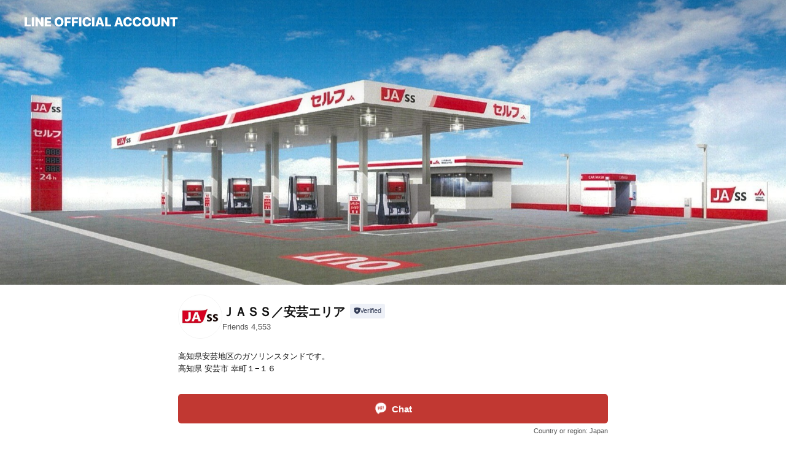

--- FILE ---
content_type: text/html; charset=utf-8
request_url: https://page.line.me/330aawoj
body_size: 32760
content:
<!DOCTYPE html><html lang="en"><script id="oa-script-list" type="application/json">https://page.line-scdn.net/_next/static/chunks/pages/_app-04a59534f1b6ba96.js,https://page.line-scdn.net/_next/static/chunks/pages/%5BsearchId%5D-64515e177c06d1a4.js</script><head><meta charSet="UTF-8"/><meta name="viewport" content="width=device-width,initial-scale=1,minimum-scale=1,maximum-scale=1,user-scalable=no,viewport-fit=cover"/><link rel="apple-touch-icon" sizes="180x180" href="https://page.line-scdn.net/favicons/apple-touch-icon.png"/><link rel="icon" type="image/png" sizes="32x32" href="https://page.line-scdn.net/favicons/favicon-32x32.png"/><link rel="icon" type="image/png" sizes="16x16" href="https://page.line-scdn.net/favicons/favicon-16x16.png&quot;"/><link rel="mask-icon" href="https://page.line-scdn.net/favicons/safari-pinned-tab.svg" color="#4ecd00"/><link rel="shortcut icon" href="https://page.line-scdn.net/favicons/favicon.ico"/><meta name="theme-color" content="#ffffff"/><meta property="og:image" content="https://page-share.line.me//%40330aawoj/global/og_image.png?ts=1768883172899"/><meta name="twitter:card" content="summary_large_image"/><link rel="stylesheet" href="https://unpkg.com/swiper@6.8.1/swiper-bundle.min.css"/><title>ＪＡＳＳ／安芸エリア | LINE Official Account</title><meta property="og:title" content="ＪＡＳＳ／安芸エリア | LINE Official Account"/><meta name="twitter:title" content="ＪＡＳＳ／安芸エリア | LINE Official Account"/><link rel="canonical" href="https://page.line.me/330aawoj"/><meta property="line:service_name" content="Official Account"/><meta name="description" content="ＪＡＳＳ／安芸エリア&#x27;s LINE official account profile page. Add them as a friend for the latest news."/><link rel="preload" as="image" href="https://oa-profile-media.line-scdn.net/0ha7Yqwn3GPhhkCCuugUJBTzVXMGlXamccA280AQpRO3svOX0mPisvLDhzIUMBUzIvPi83ATNjYUkgRCUbPW84ADdBOXtKUHkyAzcyLjdaJlMVYnEyMRI/w720" media="(max-width: 360px)"/><link rel="preload" as="image" href="https://oa-profile-media.line-scdn.net/0ha7Yqwn3GPhhkCCuugUJBTzVXMGlXamccA280AQpRO3svOX0mPisvLDhzIUMBUzIvPi83ATNjYUkgRCUbPW84ADdBOXtKUHkyAzcyLjdaJlMVYnEyMRI/w960" media="(min-width: 360.1px)"/><meta name="next-head-count" content="19"/><link rel="preload" href="https://page.line-scdn.net/_next/static/css/6c56c7c442f9e637.css" as="style"/><link rel="stylesheet" href="https://page.line-scdn.net/_next/static/css/6c56c7c442f9e637.css" data-n-g=""/><link rel="preload" href="https://page.line-scdn.net/_next/static/css/32cf1b1e6f7e57c2.css" as="style"/><link rel="stylesheet" href="https://page.line-scdn.net/_next/static/css/32cf1b1e6f7e57c2.css" data-n-p=""/><noscript data-n-css=""></noscript><script defer="" nomodule="" src="https://page.line-scdn.net/_next/static/chunks/polyfills-c67a75d1b6f99dc8.js"></script><script src="https://page.line-scdn.net/_next/static/chunks/webpack-130e19885477412b.js" defer=""></script><script src="https://page.line-scdn.net/_next/static/chunks/framework-5d5971fdfab04833.js" defer=""></script><script src="https://page.line-scdn.net/_next/static/chunks/main-05d9c954f502a1b0.js" defer=""></script><script src="https://page.line-scdn.net/_next/static/chunks/e893f787-81841bf25f7a5b4d.js" defer=""></script><script src="https://page.line-scdn.net/_next/static/chunks/fd0ff8c8-d43e8626c80b2f59.js" defer=""></script><script src="https://page.line-scdn.net/_next/static/chunks/518-b33b01654ebc3704.js" defer=""></script><script src="https://page.line-scdn.net/_next/static/chunks/421-6db75eee1ddcc32a.js" defer=""></script><script src="https://page.line-scdn.net/_next/static/chunks/70-2befe84e3601a64e.js" defer=""></script><script src="https://page.line-scdn.net/_next/static/chunks/806-b648e1cb86c8d62b.js" defer=""></script><script src="https://page.line-scdn.net/_next/static/chunks/137-90ab3d3bd63e8e4a.js" defer=""></script><script src="https://page.line-scdn.net/_next/static/chunks/124-b469aeaada29d832.js" defer=""></script><script src="https://page.line-scdn.net/_next/static/chunks/423-d26e88c20d1ad3af.js" defer=""></script><script src="https://page.line-scdn.net/_next/static/chunks/913-0e0576b9d3accdb4.js" defer=""></script><script src="https://page.line-scdn.net/_next/static/chunks/741-3bb2a46e2bff1fe4.js" defer=""></script><script src="https://page.line-scdn.net/_next/static/wbE9r1btNEObkNSy-fn7d/_buildManifest.js" defer=""></script><script src="https://page.line-scdn.net/_next/static/wbE9r1btNEObkNSy-fn7d/_ssgManifest.js" defer=""></script></head><body class=""><div id="__next"><div class="wrap main" style="--profile-button-color:#c13832" data-background="true" data-theme="true" data-js-top="true"><header id="header" class="header header_web"><div class="header_wrap"><span class="header_logo"><svg xmlns="http://www.w3.org/2000/svg" fill="none" viewBox="0 0 250 17" class="header_logo_image" role="img" aria-label="LINE OFFICIAL ACCOUNT" title="LINE OFFICIAL ACCOUNT"><path fill="#000" d="M.118 16V1.204H3.88v11.771h6.121V16zm11.607 0V1.204h3.763V16zm6.009 0V1.204h3.189l5.916 8.541h.072V1.204h3.753V16h-3.158l-5.947-8.634h-.072V16zm15.176 0V1.204h10.14v3.025h-6.377V7.15h5.998v2.83h-5.998v2.994h6.378V16zm23.235.267c-4.491 0-7.3-2.943-7.3-7.66v-.02c0-4.707 2.83-7.65 7.3-7.65 4.502 0 7.311 2.943 7.311 7.65v.02c0 4.717-2.8 7.66-7.311 7.66m0-3.118c2.153 0 3.486-1.763 3.486-4.542v-.02c0-2.8-1.363-4.533-3.486-4.533-2.102 0-3.466 1.723-3.466 4.532v.02c0 2.81 1.354 4.543 3.466 4.543M65.291 16V1.204h10.07v3.025h-6.306v3.373h5.732v2.881h-5.732V16zm11.731 0V1.204h10.07v3.025h-6.307v3.373h5.732v2.881h-5.732V16zm11.73 0V1.204h3.764V16zm12.797.267c-4.44 0-7.198-2.84-7.198-7.67v-.01c0-4.83 2.779-7.65 7.198-7.65 3.866 0 6.542 2.481 6.676 5.793v.103h-3.62l-.021-.154c-.235-1.538-1.312-2.625-3.035-2.625-2.06 0-3.363 1.692-3.363 4.522v.01c0 2.861 1.313 4.563 3.374 4.563 1.63 0 2.789-1.015 3.045-2.666l.02-.112h3.62l-.01.112c-.133 3.312-2.84 5.784-6.686 5.784m8.47-.267V1.204h3.763V16zm5.189 0 4.983-14.796h4.604L129.778 16h-3.947l-.923-3.25h-4.83l-.923 3.25zm7.249-11.577-1.6 5.62h3.271l-1.599-5.62zM131.204 16V1.204h3.763v11.771h6.121V16zm14.868 0 4.983-14.796h4.604L160.643 16h-3.948l-.923-3.25h-4.83L150.02 16zm7.249-11.577-1.599 5.62h3.271l-1.6-5.62zm14.653 11.844c-4.44 0-7.198-2.84-7.198-7.67v-.01c0-4.83 2.779-7.65 7.198-7.65 3.866 0 6.542 2.481 6.675 5.793v.103h-3.619l-.021-.154c-.236-1.538-1.312-2.625-3.035-2.625-2.061 0-3.363 1.692-3.363 4.522v.01c0 2.861 1.312 4.563 3.373 4.563 1.631 0 2.789-1.015 3.046-2.666l.02-.112h3.62l-.01.112c-.134 3.312-2.841 5.784-6.686 5.784m15.258 0c-4.44 0-7.198-2.84-7.198-7.67v-.01c0-4.83 2.778-7.65 7.198-7.65 3.866 0 6.542 2.481 6.675 5.793v.103h-3.619l-.021-.154c-.236-1.538-1.312-2.625-3.035-2.625-2.061 0-3.363 1.692-3.363 4.522v.01c0 2.861 1.312 4.563 3.373 4.563 1.631 0 2.789-1.015 3.046-2.666l.02-.112h3.62l-.011.112c-.133 3.312-2.84 5.784-6.685 5.784m15.36 0c-4.491 0-7.3-2.943-7.3-7.66v-.02c0-4.707 2.83-7.65 7.3-7.65 4.502 0 7.311 2.943 7.311 7.65v.02c0 4.717-2.799 7.66-7.311 7.66m0-3.118c2.154 0 3.487-1.763 3.487-4.542v-.02c0-2.8-1.364-4.533-3.487-4.533-2.102 0-3.466 1.723-3.466 4.532v.02c0 2.81 1.354 4.543 3.466 4.543m15.514 3.118c-3.855 0-6.367-2.184-6.367-5.517V1.204h3.763v9.187c0 1.723.923 2.758 2.615 2.758 1.681 0 2.604-1.035 2.604-2.758V1.204h3.763v9.546c0 3.322-2.491 5.517-6.378 5.517M222.73 16V1.204h3.189l5.916 8.541h.072V1.204h3.753V16h-3.158l-5.947-8.634h-.072V16zm18.611 0V4.229h-4.081V1.204h11.915v3.025h-4.081V16z"></path></svg></span></div></header><div class="container"><div data-intersection-target="profileFace" class="_root_f63qr_2 _modeLiffApp_f63qr_155"><div class="_coverImage_f63qr_2"><div data-intersection-target="coverImage" class="_root_1e0fr_1 _black_1e0fr_61"><picture class="_coverPicture_1e0fr_10"><source media="(min-width: 1048px)" srcSet="[data-uri]"/><source media="(min-width: 712px)" srcSet="[data-uri]"/><img class="_coverImage_1e0fr_7" src="[data-uri]" alt="" width="380" height="189"/></picture><img class="_coverImageSpacer_1e0fr_7" src="[data-uri]" alt=""/><div class="_root_qs6hr_1" aria-label="loading"><svg viewBox="0 0 50 50" xmlns="http://www.w3.org/2000/svg" class="_spinner_qs6hr_10" width="50" style="margin-left:-25px;margin-top:-25px"><path d="m9.906 37.346a1.5 1.5 0 0 1 2.321-1.9 16.461 16.461 0 0 0 12.774 6.054c9.112 0 16.5-7.387 16.5-16.5s-7.388-16.5-16.501-16.5a1.5 1.5 0 0 1 0-3c10.77 0 19.5 8.73 19.5 19.5s-8.73 19.5-19.5 19.5a19.46 19.46 0 0 1 -15.095-7.154z" fill="#fff"></path></svg></div></div></div><div class="_account_f63qr_11"><div class="_accountHead_f63qr_16"><div class="_accountHeadIcon_f63qr_22"><a class="_accountHeadIconLink_f63qr_31" href="/330aawoj/profile/img"><div class="_root_19dwp_1"><img class="_thumbnailImage_19dwp_8" src="https://profile.line-scdn.net/0hoNR3uh6OMGFvSiXXhaZPNlMPPgwYZDYpFyt7UhkabAIWe3NiAXt_Uh8aPlVFfyA-VCt9BRkdPFJK/preview" alt="Show profile photo" width="70" height="70"/></div></a></div><div class="_accountHeadContents_f63qr_34"><h1 class="_accountHeadTitle_f63qr_37"><span class="_accountHeadTitleText_f63qr_51">ＪＡＳＳ／安芸エリア</span><button type="button" class="_accountHeadBadge_f63qr_54" aria-label="Show account info"><span class="_root_4p75h_1 _typeCertified_4p75h_20"><span class="_icon_4p75h_17"><span role="img" aria-label="Verification status" class="la labs _iconImage_4p75h_17" style="width:11px;aspect-ratio:1;display:inline-grid;place-items:stretch"><svg xmlns="http://www.w3.org/2000/svg" data-laicon-version="10.2" viewBox="0 0 20 20" fill="currentColor"><g transform="translate(-2 -2)"><path d="M12 2.5c-3.7 0-6.7.7-7.8 1-.3.2-.5.5-.5.8v8.9c0 3.2 4.2 6.3 8 8.2.1 0 .2.1.3.1s.2 0 .3-.1c3.9-1.9 8-5 8-8.2V4.3c0-.3-.2-.6-.5-.7-1.1-.3-4.1-1.1-7.8-1.1zm0 4.2 1.2 2.7 2.7.3-1.9 2 .4 2.8-2.4-1.2-2.4 1.3.4-2.8-1.9-2 2.7-.3L12 6.7z"/></g></svg></span></span><span class="_label_4p75h_42">Verified</span></span></button></h1><div class="_accountHeadSubTexts_f63qr_58"><p class="_accountHeadSubText_f63qr_58">Friends<!-- --> <!-- -->4,553</p></div></div></div><div class="_accountInfo_f63qr_73"><p class="_accountInfoText_f63qr_85">高知県安芸地区のガソリンスタンドです。</p><p class="_accountInfoText_f63qr_85">高知県 安芸市 幸町１−１６</p></div><div class="_actionButtons_f63qr_152"><div><div class="_root_1nhde_1"><button type="button" class="_button_1nhde_9"><span class="_icon_1nhde_31"><span role="img" class="la lar" style="width:14px;aspect-ratio:1;display:inline-grid;place-items:stretch"><svg xmlns="http://www.w3.org/2000/svg" data-laicon-version="15.0" viewBox="0 0 20 20" fill="currentColor"><g transform="translate(-2 -2)"><path d="M11.8722 10.2255a.9.9 0 1 0 0 1.8.9.9 0 0 0 0-1.8Zm-3.5386 0a.9.9 0 1 0 0 1.8.9.9 0 0 0 0-1.8Zm7.0767 0a.9.9 0 1 0 0 1.8.9.9 0 0 0 0-1.8Z"/><path d="M6.5966 6.374c-1.256 1.2676-1.988 3.1338-1.988 5.5207 0 2.8387 1.6621 5.3506 2.8876 6.8107.6247-.8619 1.6496-1.7438 3.2265-1.7444h.0015l2.2892-.0098h.0028c3.4682 0 6.2909-2.8223 6.2909-6.2904 0-1.9386-.7072-3.4895-1.9291-4.5632C16.1475 5.0163 14.3376 4.37 12.0582 4.37c-2.3602 0-4.2063.7369-5.4616 2.004Zm-.9235-.915C7.2185 3.8991 9.4223 3.07 12.0582 3.07c2.5189 0 4.6585.7159 6.1779 2.051 1.5279 1.3427 2.371 3.2622 2.371 5.5398 0 4.1857-3.4041 7.5896-7.5894 7.5904h-.0015l-2.2892.0098h-.0028c-1.33 0-2.114.9634-2.5516 1.8265l-.4192.8269-.6345-.676c-1.2252-1.3055-3.8103-4.4963-3.8103-8.3437 0-2.6555.8198-4.8767 2.3645-6.4358Z"/></g></svg></span></span><span class="_label_1nhde_14">Chat</span></button></div><div class="_root_1nhde_1"><a role="button" href="https://line.me/R/home/public/main?id=330aawoj&amp;utm_source=businessprofile&amp;utm_medium=action_btn" class="_button_1nhde_9"><span class="_icon_1nhde_31"><span role="img" class="la lar" style="width:14px;aspect-ratio:1;display:inline-grid;place-items:stretch"><svg xmlns="http://www.w3.org/2000/svg" data-laicon-version="15.0" viewBox="0 0 20 20" fill="currentColor"><g transform="translate(-2 -2)"><path d="M6.0001 4.5104a.35.35 0 0 0-.35.35v14.2792a.35.35 0 0 0 .35.35h12a.35.35 0 0 0 .35-.35V4.8604a.35.35 0 0 0-.35-.35h-12Zm-1.65.35c0-.9112.7387-1.65 1.65-1.65h12c.9113 0 1.65.7388 1.65 1.65v14.2792c0 .9113-.7387 1.65-1.65 1.65h-12c-.9113 0-1.65-.7387-1.65-1.65V4.8604Z"/><path d="M15.0534 12.65H8.9468v-1.3h6.1066v1.3Zm0-3.3413H8.9468v-1.3h6.1066v1.3Zm0 6.6827H8.9468v-1.3h6.1066v1.3Z"/></g></svg></span></span><span class="_label_1nhde_14">Posts</span></a></div><div class="_root_1nhde_1"><a role="button" href="https://liff.line.me/1654883656-XqwKRkd4/accounts/330aawoj/shopcards/01HG802WFGZVJ9Y15NMRX63H0S?utm_source=businessprofile&amp;utm_medium=action_btn" class="_button_1nhde_9"><span class="_icon_1nhde_31"><span role="img" class="la labr" style="width:14px;aspect-ratio:1;display:inline-grid;place-items:stretch"><svg xmlns="http://www.w3.org/2000/svg" data-laicon-version="16.2" viewBox="0 0 20 20" fill="currentColor"><g transform="translate(-2 -2)"><path d="M7.82 4.77c-3.08 1.78-4.59 5.24-4.06 8.56h.01l-1.2.69c-.85-3.98.89-8.24 4.6-10.38 3.71-2.14 8.27-1.52 11.29 1.2l-1.2.69c-2.61-2.12-6.36-2.54-9.44-.76Zm8.35 14.46c3.08-1.78 4.59-5.24 4.06-8.56l1.2-.69c.85 3.99-.9 8.24-4.61 10.38-3.71 2.14-8.27 1.53-11.29-1.2l1.2-.69c2.61 2.12 6.36 2.54 9.44.76Z"/><path d="M9.04 6.86a5.923 5.923 0 0 0-2.96 5.13l-.01-.01-1.26.73c-.27-2.74 1.03-5.52 3.57-6.98a7.243 7.243 0 0 1 7.84.4l-1.26.73a5.907 5.907 0 0 0-5.92 0Zm5.92 10.28a5.91 5.91 0 0 0 2.96-5.13l.01.01 1.26-.73c.27 2.74-1.03 5.52-3.57 6.98a7.243 7.243 0 0 1-7.84-.4l1.26-.73a5.907 5.907 0 0 0 5.92 0Z"/><path d="m14.31 9.79-.67 1.85L15 13.06c.17.17.04.46-.2.46l-1.96-.06-.93 1.73c-.11.21-.43.18-.5-.05l-.55-1.89-1.93-.35c-.24-.04-.3-.35-.1-.49l1.63-1.1-.27-1.95c-.03-.24.24-.4.43-.25l1.55 1.2 1.77-.86c.22-.11.45.11.37.33v.01Zm2.52-1.16a6.064 6.064 0 0 0-.87-.99l3.37-1.95c.28.33.54.68.78 1.05l-3.28 1.89Zm-.87-.99-.01-.01.01.01Zm5.17 1.17-3.37 1.95c-.1-.43-.24-.85-.43-1.26l3.28-1.89c.2.39.38.79.52 1.2ZM7.168 15.371l.002-.001-.01-.01.008.011ZM3.89 17.26l3.278-1.889c.258.366.555.702.872.989l-3.37 1.95c-.28-.33-.54-.68-.78-1.05Zm2.35-4.02-3.37 1.95c.14.41.32.81.52 1.2l3.28-1.89c-.19-.41-.33-.83-.43-1.26Z"/></g></svg></span></span><span class="_label_1nhde_14">Reward cards</span></a></div><div class="_root_1nhde_1"><a role="button" href="https://liff.line.me/1654883387-DxN9w07M/accounts/%40330aawoj/coupons?utm_source=businessprofile&amp;utm_medium=action_btn" class="_button_1nhde_9"><span class="_icon_1nhde_31"><span role="img" class="la lar" style="width:14px;aspect-ratio:1;display:inline-grid;place-items:stretch"><svg xmlns="http://www.w3.org/2000/svg" data-laicon-version="15.0" viewBox="0 0 20 20" fill="currentColor"><g transform="translate(-2 -2)"><path d="M8.2 19.6H21c.5523 0 1-.4477 1-1V5.4c0-.5523-.4477-1-1-1H8.2L7 5.6 5.8 4.4H3c-.5523 0-1 .4477-1 1v13.2c0 .5523.4477 1 1 1h2.8L7 18.4l1.2 1.2Zm-2.9385-1.3H3.3V5.7h1.9615L7 7.4385 8.7385 5.7H20.7v12.6H8.7385L7 16.5616 5.2615 18.3Z"/><path d="M6.3501 9.9353v-1.3h1.3v1.3h-1.3Zm0 2.7147v-1.3h1.3v1.3h-1.3Zm0 2.7146v-1.2999h1.3v1.2999h-1.3Z"/></g></svg></span></span><span class="_label_1nhde_14">Coupons</span></a></div></div></div></div></div><div class="content"><div class="ldsg-tab plugin_tab" data-flexible="flexible" style="--tab-indicator-position:0px;--tab-indicator-width:0px" id="tablist"><div class="tab-content"><div class="tab-content-inner"><div class="tab-list" role="tablist"><a aria-selected="true" role="tab" class="tab-list-item" tabindex="0"><span class="text">アカウント紹介</span></a><a aria-selected="false" role="tab" class="tab-list-item"><span class="text">QRコード決済で３円／L割引！</span></a><a aria-selected="false" role="tab" class="tab-list-item"><span class="text">Coupon</span></a><a aria-selected="false" role="tab" class="tab-list-item"><span class="text">Reward card</span></a><a aria-selected="false" role="tab" class="tab-list-item"><span class="text">Mixed media feed</span></a><a aria-selected="false" role="tab" class="tab-list-item"><span class="text">事業内容</span></a><a aria-selected="false" role="tab" class="tab-list-item"><span class="text">ほっとステーションあき</span></a><a aria-selected="false" role="tab" class="tab-list-item"><span class="text">奈半利給油所</span></a><a aria-selected="false" role="tab" class="tab-list-item"><span class="text">You might like</span></a></div><div class="tab-indicator"></div></div></div></div><section class="section section_text" id="plugin-signboard-1077372326590638" data-js-plugin="signboard"><h2 class="title_section" data-testid="plugin-header"><span class="title">アカウント紹介</span></h2><div class="text_plugin"><div class="text_plugin_image"><picture class="picture"><img class="image" alt=""/></picture></div><div class="text_plugin_desc"><div class="text_area"><p class="text">安芸エリアのセルフSS（ほっとステーションあき、奈半利給油所）の共通LINE公式アカウントです。限定クーポン、価格変更やキャンペーン情報を配信しますのでお楽しみに！愛車の洗車もお任せください♬</p></div></div></div></section><section class="section section_text" id="plugin-signboard-1077369893894312" data-js-plugin="signboard"><h2 class="title_section" data-testid="plugin-header"><span class="title">QRコード決済で３円／L割引！</span></h2><div class="text_plugin"><div class="text_plugin_image"><picture class="picture"><img class="image" alt=""/></picture></div><div class="text_plugin_desc"><div class="text_area"><p class="text">PayPay・d払い・メルPay・au PAY・Alipay・WeChat Pay・楽天ペイが利用可能！QRコード決済を利用するとガソリン・軽油が３円／L割引に！</p></div></div></div></section><section class="section section_coupon" id="plugin-coupon-1168607193027680" data-js-plugin="coupon"><a data-testid="link-with-next" class="link" href="/330aawoj/coupons/1168607193027680"><h2 class="title_section" data-testid="plugin-header"><span class="title">Coupon</span><span class="text_more">See more</span></h2></a><div class="coupon_plugin"><div class="coupon_plugin_list"><div class="coupon_plugin_item"><a target="_self" rel="noopener" href="https://liff.line.me/1654883387-DxN9w07M/c/01JAPXCWJ7DYG0QZYR787BT69P?utm_source=businessprofile&amp;utm_medium=plugin" class="coupon_link"><div class="coupon_info"><em class="coupon_category coupon_limit">1-time use</em><strong class="coupon_title">お友だち登録限定クーポン</strong><span class="coupon_date">2024.10.01<!-- -->~<!-- -->2037.12.31</span></div><div class="coupon_thumb"><picture class="picture"><source media="(min-width: 480px)" srcSet="https://oa-coupon.line-scdn.net/0h_DyA8gd6AGtEOBXdot5_PGd5Ggg0UBUjKgALTD9nQFNuW0c5fQsYCWZqC15hAUNuLAxMCDM-CVhuWEduLF1NSGE4Xw9hCEU9?0"/><img class="image" alt="" src="https://oa-coupon.line-scdn.net/0h_DyA8gd6AGtEOBXdot5_PGd5Ggg0UBUjKgALTD9nQFNuW0c5fQsYCWZqC15hAUNuLAxMCDM-CVhuWEduLF1NSGE4Xw9hCEU9/w150?0"/></picture></div></a></div></div></div></section><section class="section section_shopcard" id="plugin-reward-card-1168607062103058" data-js-plugin="rewardCard"><h2 class="title_section" data-testid="plugin-header"><span class="title">Reward card</span></h2><div class="shopcard_plugin"><a target="_self" rel="noopener" href="https://liff.line.me/1654883656-XqwKRkd4/accounts/330aawoj/shopcards/01HG802WFGZVJ9Y15NMRX63H0S?utm_source=businessprofile&amp;utm_medium=plugin"><div class="shopcard_desc"><strong class="shopcard_title">Collect 2 points to get a voucher for ガソリン・軽油２円／L割引クーポン!</strong><span class="shopcard_go">Get</span></div></a></div></section><section class="section media_seemore" id="plugin-media-1076714540303973" data-js-plugin="media"><a data-testid="link-with-next" class="link" href="/330aawoj/media/1076714540303973"><h2 class="title_section" data-testid="plugin-header"><span class="title">Mixed media feed</span><span class="text_more">See more</span></h2></a><div class="photo_plugin"><div class="photo_item"><a data-testid="link-with-next" href="/330aawoj/media/1076714540303973/item/1176620318189483800"><picture class="picture"><img class="image" alt=""/></picture></a></div><div class="photo_item"><a data-testid="link-with-next" href="/330aawoj/media/1076714540303973/item/1175645768412061700"><picture class="picture"><img class="image" alt=""/></picture></a></div><div class="photo_item"><a data-testid="link-with-next" href="/330aawoj/media/1076714540303973/item/1174709568451892500"><picture class="picture"><img class="image" alt=""/></picture></a></div><div class="photo_item"><a data-testid="link-with-next" href="/330aawoj/media/1076714540303973/item/1174554941290059500"><picture class="picture"><img class="image" alt=""/></picture></a></div><div class="photo_item"><a data-testid="link-with-next" href="/330aawoj/media/1076714540303973/item/1174234580964420900"><picture class="picture"><img class="image" alt=""/></picture></a></div><div class="photo_item"><a data-testid="link-with-next" href="/330aawoj/media/1076714540303973/item/1173811573297083600"><picture class="picture"><img class="image" alt=""/></picture></a></div><div class="photo_item"><a data-testid="link-with-next" href="/330aawoj/media/1076714540303973/item/1173811544597071400"><picture class="picture"><img class="image" alt=""/></picture></a></div><div class="photo_item"><a data-testid="link-with-next" href="/330aawoj/media/1076714540303973/item/1173802866594544400"><picture class="picture"><img class="image" alt=""/></picture></a></div><div class="photo_item"><a data-testid="link-with-next" href="/330aawoj/media/1076714540303973/item/1173509288578934800"><picture class="picture"><img class="image" alt=""/></picture></a></div></div></section><section class="section section_collection" id="plugin-showcase-1077373366814195" data-js-plugin="showcase"><a data-testid="link-with-next" class="link" href="/330aawoj/showcase/1077373366814195"><h2 class="title_section" data-testid="plugin-header"><span class="title">事業内容</span><span class="text_more">See more</span></h2></a><div class="collection_plugin"><div class="collection_plugin_item"><div class="collection_image"><picture class="picture"><img class="image" alt=""/></picture><span class="icon_outlink" data-testid="external-link-icon"><svg xmlns="http://www.w3.org/2000/svg" data-laicon-version="15" viewBox="0 0 20 20"><g fill="#fff"><path d="M9.465 9.707l7.83-7.83.92.92-7.831 7.829-.92-.92z"></path><path d="M17.458 2.622H12.92v-1.3h5.838v5.826h-1.3V2.622zM2.65 4.23a.185.185 0 01.01-.02.474.474 0 01.095-.117.557.557 0 01.142-.097.218.218 0 01.078-.023h7.955v-1.3H2.976c-.442 0-.836.22-1.102.464-.258.238-.523.621-.523 1.077v12.794c0 1.089.9 1.703 1.703 1.703h12.55c.962 0 1.749-.683 1.749-1.585V9.167h-1.3v7.96c0 .064-.08.284-.448.284H3.053a.435.435 0 01-.283-.11.371.371 0 01-.12-.293V4.23z"></path></g></svg></span></div><div class="collection_info"><strong class="collection_title">ＳＳ事業</strong><p class="collection_desc">セルフ給油方式を中心としたJA-SS（ガソリンスタンド）を展開し、燃料油の販売や洗車等のサービスの提供を通じて、お客様の快適な生活・カーライフのお手伝いを行っています。</p></div><a target="_blank" rel="noopener noreferrer ugc nofollow" href="https://www.ja-energy-kochi.co.jp/ss_top" class="collection_link" data-testid="external-link"></a></div><div class="collection_plugin_item"><div class="collection_image"><picture class="picture"><img class="image" alt=""/></picture><span class="icon_outlink" data-testid="external-link-icon"><svg xmlns="http://www.w3.org/2000/svg" data-laicon-version="15" viewBox="0 0 20 20"><g fill="#fff"><path d="M9.465 9.707l7.83-7.83.92.92-7.831 7.829-.92-.92z"></path><path d="M17.458 2.622H12.92v-1.3h5.838v5.826h-1.3V2.622zM2.65 4.23a.185.185 0 01.01-.02.474.474 0 01.095-.117.557.557 0 01.142-.097.218.218 0 01.078-.023h7.955v-1.3H2.976c-.442 0-.836.22-1.102.464-.258.238-.523.621-.523 1.077v12.794c0 1.089.9 1.703 1.703 1.703h12.55c.962 0 1.749-.683 1.749-1.585V9.167h-1.3v7.96c0 .064-.08.284-.448.284H3.053a.435.435 0 01-.283-.11.371.371 0 01-.12-.293V4.23z"></path></g></svg></span></div><div class="collection_info"><strong class="collection_title">ガス事業</strong><p class="collection_desc">環境にやさしく災害対応力に優れたエネルギーであるLPガスの小売販売事業を展開しています。 お客様にLPガスを安心してご利用いただくために、保安管理には、特に力を入れています。 一方で、安全で効率的なLPガスの容器への充填・配送や技術力を活かした配管工事や容器再検査も行っています。</p></div><a target="_blank" rel="noopener noreferrer ugc nofollow" href="https://www.ja-energy-kochi.co.jp/gas_top" class="collection_link" data-testid="external-link"></a></div><div class="collection_plugin_item"><div class="collection_image"><picture class="picture"><img class="image" alt=""/></picture><span class="icon_outlink" data-testid="external-link-icon"><svg xmlns="http://www.w3.org/2000/svg" data-laicon-version="15" viewBox="0 0 20 20"><g fill="#fff"><path d="M9.465 9.707l7.83-7.83.92.92-7.831 7.829-.92-.92z"></path><path d="M17.458 2.622H12.92v-1.3h5.838v5.826h-1.3V2.622zM2.65 4.23a.185.185 0 01.01-.02.474.474 0 01.095-.117.557.557 0 01.142-.097.218.218 0 01.078-.023h7.955v-1.3H2.976c-.442 0-.836.22-1.102.464-.258.238-.523.621-.523 1.077v12.794c0 1.089.9 1.703 1.703 1.703h12.55c.962 0 1.749-.683 1.749-1.585V9.167h-1.3v7.96c0 .064-.08.284-.448.284H3.053a.435.435 0 01-.283-.11.371.371 0 01-.12-.293V4.23z"></path></g></svg></span></div><div class="collection_info"><strong class="collection_title">でんき事業</strong><p class="collection_desc">お客様の需要量を高い精度で予測するシステムを構築しています。 その結果、電源の調達を無駄なく最適化したうえでメリットのある電気をお客様にお届けします。</p></div><a target="_blank" rel="noopener noreferrer ugc nofollow" href="https://zennoh-energy.co.jp/ja-denki/" class="collection_link" data-testid="external-link"></a></div></div></section><section class="section section_text" id="plugin-signboard-1387570683650124" data-js-plugin="signboard"><h2 class="title_section" data-testid="plugin-header"><span class="title">ほっとステーションあき</span></h2><div class="text_plugin"><div class="text_plugin_desc"><div class="text_area"><p class="text">営業時間：7：00～21：00<br/>〒784-0021 高知県安芸市幸町１−１６<br/><a target="_blank" rel="noopener noreferrer ugc nofollow" href="https://maps.app.goo.gl/2fMkAxfj1zC1v1BcA" class="link">https://maps.app.goo.gl/2fMkAxfj1zC1v1BcA</a><br/>TEL:0887-35-3090<br/>決済方法：現金、クレジットカード、QRコード決済</p></div></div></div></section><section class="section section_text" id="plugin-signboard-1387574123470961" data-js-plugin="signboard"><h2 class="title_section" data-testid="plugin-header"><span class="title">奈半利給油所</span></h2><div class="text_plugin"><div class="text_plugin_desc"><div class="text_area"><p class="text">営業時間：7:00～20:00<br/>〒781-6402 高知県安芸郡奈半利町乙１８２９−２<br/><a target="_blank" rel="noopener noreferrer ugc nofollow" href="https://maps.app.goo.gl/Z8DT2mvfK35vp3G38" class="link">https://maps.app.goo.gl/Z8DT2mvfK35vp3G38</a><br/>TEL：0887-38-4250<br/>決済方法：現金、クレジットカード、QRコード決済</p></div></div></div></section><section class="section section_recommend" id="plugin-recommendation-RecommendationPlugin" data-js-plugin="recommendation"><a target="_self" rel="noopener" href="https://liff.line.me/1654867680-wGKa63aV/?utm_source=oaprofile&amp;utm_medium=recommend" class="link"><h2 class="title_section" data-testid="plugin-header"><span class="title">You might like</span><span class="text_more">See more</span></h2></a><section class="RecommendationPlugin_subSection__nWfpQ"><h3 class="RecommendationPlugin_subTitle__EGDML">Accounts others are viewing</h3><div class="swiper-container"><div class="swiper-wrapper"><div class="swiper-slide"><div class="recommend_list"><div class="recommend_item" id="recommend-item-1"><a target="_self" rel="noopener" href="https://page.line.me/101nziow?openerPlatform=liff&amp;openerKey=profileRecommend" class="link"><div class="thumb"><img src="https://profile.line-scdn.net/0hyk6MzSygJkQLNDAtXR9ZEzdxKCl8GiAMc1NtIypgcH1yUTEWNFJgcH02KyEuAmUaMwdvcnpjcSAl/preview" class="image" alt=""/></div><div class="info"><strong class="info_name"><i class="icon_certified"></i>ＪＡＳＳ／奈半利給油所</strong><div class="info_detail"><span class="friend">2,018 friends</span></div><div class="common_label"><strong class="label"><i class="icon"><svg width="12" height="12" viewBox="0 0 12 12" fill="none" xmlns="http://www.w3.org/2000/svg"><path fill-rule="evenodd" clip-rule="evenodd" d="M1.675 2.925v6.033h.926l.923-.923.923.923h5.878V2.925H4.447l-.923.923-.923-.923h-.926zm-.85-.154c0-.384.312-.696.696-.696h1.432l.571.571.572-.571h6.383c.385 0 .696.312.696.696v6.341a.696.696 0 01-.696.696H4.096l-.572-.571-.571.571H1.52a.696.696 0 01-.696-.696V2.771z" fill="#777"></path><path fill-rule="evenodd" clip-rule="evenodd" d="M3.025 4.909v-.65h1v.65h-1zm0 1.357v-.65h1v.65h-1zm0 1.358v-.65h1v.65h-1z" fill="#777"></path></svg></i><span class="text">Coupons</span></strong><strong class="label"><i class="icon"><svg width="13" height="12" viewBox="0 0 13 12" fill="none" xmlns="http://www.w3.org/2000/svg"><path fill-rule="evenodd" clip-rule="evenodd" d="M11.1 2.14H2.7a.576.576 0 00-.575.576v6.568c0 .317.258.575.575.575h8.4a.576.576 0 00.575-.575V2.716a.576.576 0 00-.575-.575zm-.076 2.407V9.21h-8.25V4.547h8.25zm0-.65V2.791h-8.25v1.106h8.25z" fill="#777"></path><path d="M11.024 9.209v.1h.1v-.1h-.1zm0-4.662h.1v-.1h-.1v.1zM2.774 9.21h-.1v.1h.1v-.1zm0-4.662v-.1h-.1v.1h.1zm8.25-.65v.1h.1v-.1h-.1zm0-1.106h.1v-.1h-.1v.1zm-8.25 0v-.1h-.1v.1h.1zm0 1.106h-.1v.1h.1v-.1zM2.7 2.241h8.4v-.2H2.7v.2zm-.475.475c0-.262.213-.475.475-.475v-.2a.676.676 0 00-.675.675h.2zm0 6.568V2.716h-.2v6.568h.2zm.475.475a.476.476 0 01-.475-.475h-.2c0 .372.303.675.675.675v-.2zm8.4 0H2.7v.2h8.4v-.2zm.475-.475a.476.476 0 01-.475.475v.2a.676.676 0 00.675-.675h-.2zm0-6.568v6.568h.2V2.716h-.2zM11.1 2.24c.262 0 .475.213.475.475h.2a.676.676 0 00-.675-.675v.2zm.024 6.968V4.547h-.2V9.21h.2zm-8.35.1h8.25v-.2h-8.25v.2zm-.1-4.762V9.21h.2V4.547h-.2zm8.35-.1h-8.25v.2h8.25v-.2zm.1-.55V2.791h-.2v1.106h.2zm-.1-1.206h-8.25v.2h8.25v-.2zm-8.35.1v1.106h.2V2.791h-.2zm.1 1.206h8.25v-.2h-8.25v.2zm6.467 2.227l-.296.853-.904.019.72.545-.261.865.741-.516.742.516-.262-.865.72-.545-.903-.019-.297-.853z" fill="#777"></path></svg></i><span class="text">Reward card</span></strong></div></div></a></div><div class="recommend_item" id="recommend-item-2"><a target="_self" rel="noopener" href="https://page.line.me/889cjxda?openerPlatform=liff&amp;openerKey=profileRecommend" class="link"><div class="thumb"><img src="https://profile.line-scdn.net/0hGG3T7T8wGGgOLQ4BRRdnPzJoFgV5Ax4gdhleXXslTlEgFVs9Nk4CXigkEVgnGVhtZkMABn8oQ1Ah/preview" class="image" alt=""/></div><div class="info"><strong class="info_name"><i class="icon_certified"></i>ＪＡＳＳ／ほっとステーションあき</strong><div class="info_detail"><span class="friend">3,105 friends</span></div><div class="common_label"><strong class="label"><i class="icon"><svg width="12" height="12" viewBox="0 0 12 12" fill="none" xmlns="http://www.w3.org/2000/svg"><path fill-rule="evenodd" clip-rule="evenodd" d="M1.675 2.925v6.033h.926l.923-.923.923.923h5.878V2.925H4.447l-.923.923-.923-.923h-.926zm-.85-.154c0-.384.312-.696.696-.696h1.432l.571.571.572-.571h6.383c.385 0 .696.312.696.696v6.341a.696.696 0 01-.696.696H4.096l-.572-.571-.571.571H1.52a.696.696 0 01-.696-.696V2.771z" fill="#777"></path><path fill-rule="evenodd" clip-rule="evenodd" d="M3.025 4.909v-.65h1v.65h-1zm0 1.357v-.65h1v.65h-1zm0 1.358v-.65h1v.65h-1z" fill="#777"></path></svg></i><span class="text">Coupons</span></strong><strong class="label"><i class="icon"><svg width="13" height="12" viewBox="0 0 13 12" fill="none" xmlns="http://www.w3.org/2000/svg"><path fill-rule="evenodd" clip-rule="evenodd" d="M11.1 2.14H2.7a.576.576 0 00-.575.576v6.568c0 .317.258.575.575.575h8.4a.576.576 0 00.575-.575V2.716a.576.576 0 00-.575-.575zm-.076 2.407V9.21h-8.25V4.547h8.25zm0-.65V2.791h-8.25v1.106h8.25z" fill="#777"></path><path d="M11.024 9.209v.1h.1v-.1h-.1zm0-4.662h.1v-.1h-.1v.1zM2.774 9.21h-.1v.1h.1v-.1zm0-4.662v-.1h-.1v.1h.1zm8.25-.65v.1h.1v-.1h-.1zm0-1.106h.1v-.1h-.1v.1zm-8.25 0v-.1h-.1v.1h.1zm0 1.106h-.1v.1h.1v-.1zM2.7 2.241h8.4v-.2H2.7v.2zm-.475.475c0-.262.213-.475.475-.475v-.2a.676.676 0 00-.675.675h.2zm0 6.568V2.716h-.2v6.568h.2zm.475.475a.476.476 0 01-.475-.475h-.2c0 .372.303.675.675.675v-.2zm8.4 0H2.7v.2h8.4v-.2zm.475-.475a.476.476 0 01-.475.475v.2a.676.676 0 00.675-.675h-.2zm0-6.568v6.568h.2V2.716h-.2zM11.1 2.24c.262 0 .475.213.475.475h.2a.676.676 0 00-.675-.675v.2zm.024 6.968V4.547h-.2V9.21h.2zm-8.35.1h8.25v-.2h-8.25v.2zm-.1-4.762V9.21h.2V4.547h-.2zm8.35-.1h-8.25v.2h8.25v-.2zm.1-.55V2.791h-.2v1.106h.2zm-.1-1.206h-8.25v.2h8.25v-.2zm-8.35.1v1.106h.2V2.791h-.2zm.1 1.206h8.25v-.2h-8.25v.2zm6.467 2.227l-.296.853-.904.019.72.545-.261.865.741-.516.742.516-.262-.865.72-.545-.903-.019-.297-.853z" fill="#777"></path></svg></i><span class="text">Reward card</span></strong></div></div></a></div><div class="recommend_item" id="recommend-item-3"><a target="_self" rel="noopener" href="https://page.line.me/373lxqud?openerPlatform=liff&amp;openerKey=profileRecommend" class="link"><div class="thumb"><img src="https://profile.line-scdn.net/0h2xY57GLYbVdkTHutnucSAFgJYzoTYmsfHHlyNRRKNm5Of3hSWHlxM0YZNjIee34JCH4rM0IcZmNN/preview" class="image" alt=""/></div><div class="info"><strong class="info_name"><i class="icon_certified"></i>株式会社ヒワサキ　ガソリンスタンド</strong><div class="info_detail"><span class="friend">15,807 friends</span></div><div class="common_label"><strong class="label"><i class="icon"><svg width="13" height="12" viewBox="0 0 13 12" fill="none" xmlns="http://www.w3.org/2000/svg"><path fill-rule="evenodd" clip-rule="evenodd" d="M11.1 2.14H2.7a.576.576 0 00-.575.576v6.568c0 .317.258.575.575.575h8.4a.576.576 0 00.575-.575V2.716a.576.576 0 00-.575-.575zm-.076 2.407V9.21h-8.25V4.547h8.25zm0-.65V2.791h-8.25v1.106h8.25z" fill="#777"></path><path d="M11.024 9.209v.1h.1v-.1h-.1zm0-4.662h.1v-.1h-.1v.1zM2.774 9.21h-.1v.1h.1v-.1zm0-4.662v-.1h-.1v.1h.1zm8.25-.65v.1h.1v-.1h-.1zm0-1.106h.1v-.1h-.1v.1zm-8.25 0v-.1h-.1v.1h.1zm0 1.106h-.1v.1h.1v-.1zM2.7 2.241h8.4v-.2H2.7v.2zm-.475.475c0-.262.213-.475.475-.475v-.2a.676.676 0 00-.675.675h.2zm0 6.568V2.716h-.2v6.568h.2zm.475.475a.476.476 0 01-.475-.475h-.2c0 .372.303.675.675.675v-.2zm8.4 0H2.7v.2h8.4v-.2zm.475-.475a.476.476 0 01-.475.475v.2a.676.676 0 00.675-.675h-.2zm0-6.568v6.568h.2V2.716h-.2zM11.1 2.24c.262 0 .475.213.475.475h.2a.676.676 0 00-.675-.675v.2zm.024 6.968V4.547h-.2V9.21h.2zm-8.35.1h8.25v-.2h-8.25v.2zm-.1-4.762V9.21h.2V4.547h-.2zm8.35-.1h-8.25v.2h8.25v-.2zm.1-.55V2.791h-.2v1.106h.2zm-.1-1.206h-8.25v.2h8.25v-.2zm-8.35.1v1.106h.2V2.791h-.2zm.1 1.206h8.25v-.2h-8.25v.2zm6.467 2.227l-.296.853-.904.019.72.545-.261.865.741-.516.742.516-.262-.865.72-.545-.903-.019-.297-.853z" fill="#777"></path></svg></i><span class="text">Reward card</span></strong></div></div></a></div></div></div><div class="swiper-slide"><div class="recommend_list"><div class="recommend_item" id="recommend-item-4"><a target="_self" rel="noopener" href="https://page.line.me/673ibwps?openerPlatform=liff&amp;openerKey=profileRecommend" class="link"><div class="thumb"><img src="https://profile.line-scdn.net/0hd15mGyJKOx4IFCgtccRESTRRNXN_Oj1WcCAgcSVBYixxcC4dNXByfStAMCghcX1JYHN2LCtBMXt3/preview" class="image" alt=""/></div><div class="info"><strong class="info_name"><i class="icon_certified"></i>黒潮石油</strong><div class="info_detail"><span class="friend">3,525 friends</span></div></div></a></div><div class="recommend_item" id="recommend-item-5"><a target="_self" rel="noopener" href="https://page.line.me/641qeygs?openerPlatform=liff&amp;openerKey=profileRecommend" class="link"><div class="thumb"><img src="https://profile.line-scdn.net/0hi1OfotpmNh5yHyVjZjxJSU5aOHMFMTBWCip9KFJMbCoKeCZASH4qLwRMPHkIfXkYSHFxLVQcb3tX/preview" class="image" alt=""/></div><div class="info"><strong class="info_name"><i class="icon_certified"></i>しーふーどん</strong><div class="info_detail"><span class="friend">1,331 friends</span></div></div></a></div><div class="recommend_item" id="recommend-item-6"><a target="_self" rel="noopener" href="https://page.line.me/042wuauq?openerPlatform=liff&amp;openerKey=profileRecommend" class="link"><div class="thumb"><img src="https://profile.line-scdn.net/0hT33sYOgxCxwOCh1gxj10SzJPBXF5JA1UdjtBeCgJAXslaRsYZjhFL3kMVC4nOkxCZWQXfSkMBysk/preview" class="image" alt=""/></div><div class="info"><strong class="info_name"><i class="icon_certified"></i>業務用食品スーパー ポプラ店</strong><div class="info_detail"><span class="friend">3,991 friends</span></div></div></a></div></div></div><div class="swiper-slide"><div class="recommend_list"><div class="recommend_item" id="recommend-item-7"><a target="_self" rel="noopener" href="https://page.line.me/205obiab?openerPlatform=liff&amp;openerKey=profileRecommend" class="link"><div class="thumb"><img src="https://profile.line-scdn.net/0heUwF-HuBOnpKPywMbZtFLXZ6NBc9ETwyMlwmG2s9YUhmDykkfw19FG83ZxkwBykvdFBzSTg2Y08z/preview" class="image" alt=""/></div><div class="info"><strong class="info_name"><i class="icon_certified"></i>ブックオフ高知［公式］</strong><div class="info_detail"><span class="friend">2,017 friends</span></div><div class="common_label"><strong class="label"><i class="icon"><svg width="12" height="12" viewBox="0 0 12 12" fill="none" xmlns="http://www.w3.org/2000/svg"><path fill-rule="evenodd" clip-rule="evenodd" d="M1.675 2.925v6.033h.926l.923-.923.923.923h5.878V2.925H4.447l-.923.923-.923-.923h-.926zm-.85-.154c0-.384.312-.696.696-.696h1.432l.571.571.572-.571h6.383c.385 0 .696.312.696.696v6.341a.696.696 0 01-.696.696H4.096l-.572-.571-.571.571H1.52a.696.696 0 01-.696-.696V2.771z" fill="#777"></path><path fill-rule="evenodd" clip-rule="evenodd" d="M3.025 4.909v-.65h1v.65h-1zm0 1.357v-.65h1v.65h-1zm0 1.358v-.65h1v.65h-1z" fill="#777"></path></svg></i><span class="text">Coupons</span></strong></div></div></a></div><div class="recommend_item" id="recommend-item-8"><a target="_self" rel="noopener" href="https://page.line.me/763idowq?openerPlatform=liff&amp;openerKey=profileRecommend" class="link"><div class="thumb"><img src="https://profile.line-scdn.net/0hIqzSDGcDFl5HKgiS6QlpCXtvGDMwBBAWP09ZbGYpSGZuTlQMfR5Yamt_HDo_HQIPL0xaPjEjHGli/preview" class="image" alt=""/></div><div class="info"><strong class="info_name"><i class="icon_certified"></i>ワンカルビ南熊本店</strong><div class="info_detail"><span class="friend">2,300 friends</span></div></div></a></div><div class="recommend_item" id="recommend-item-9"><a target="_self" rel="noopener" href="https://page.line.me/019oobqx?openerPlatform=liff&amp;openerKey=profileRecommend" class="link"><div class="thumb"><img src="https://profile.line-scdn.net/0hN5cx80EgERpeAQXNOsZuTWJEH3cpLxdSJmUOeC5VTSl1NVRINmUNKyxTTn17MV4fZm9WKXoCSS93/preview" class="image" alt=""/></div><div class="info"><strong class="info_name"><i class="icon_certified"></i>shallotfarm.isa</strong><div class="info_detail"><span class="friend">1,796 friends</span></div></div></a></div></div></div><div class="swiper-slide"><div class="recommend_list"><div class="recommend_item" id="recommend-item-10"><a target="_self" rel="noopener" href="https://page.line.me/565ntliu?openerPlatform=liff&amp;openerKey=profileRecommend" class="link"><div class="thumb"><img src="https://profile.line-scdn.net/0hRBSehjREDW1uHBvAjQZyOlJZAwAZMgslFi4SWB4UAApBKkwzBSoWCk4bWgoUfB8_Wn0WXhsbVglH/preview" class="image" alt=""/></div><div class="info"><strong class="info_name"><i class="icon_certified"></i>日産サティオ高知</strong><div class="info_detail"><span class="friend">6,778 friends</span></div><div class="common_label"><strong class="label"><i class="icon"><svg width="12" height="12" viewBox="0 0 12 12" fill="none" xmlns="http://www.w3.org/2000/svg"><path fill-rule="evenodd" clip-rule="evenodd" d="M1.675 2.925v6.033h.926l.923-.923.923.923h5.878V2.925H4.447l-.923.923-.923-.923h-.926zm-.85-.154c0-.384.312-.696.696-.696h1.432l.571.571.572-.571h6.383c.385 0 .696.312.696.696v6.341a.696.696 0 01-.696.696H4.096l-.572-.571-.571.571H1.52a.696.696 0 01-.696-.696V2.771z" fill="#777"></path><path fill-rule="evenodd" clip-rule="evenodd" d="M3.025 4.909v-.65h1v.65h-1zm0 1.357v-.65h1v.65h-1zm0 1.358v-.65h1v.65h-1z" fill="#777"></path></svg></i><span class="text">Coupons</span></strong></div></div></a></div><div class="recommend_item" id="recommend-item-11"><a target="_self" rel="noopener" href="https://page.line.me/025dlath?openerPlatform=liff&amp;openerKey=profileRecommend" class="link"><div class="thumb"><img src="https://profile.line-scdn.net/0hAp7Ligd7Hl8KNQ7LtKFhCDZwEDJ9GxgXcgZXa39hEzt0BgsBZlUCOyYyRzsuVwtaNloFOCY8QG9y/preview" class="image" alt=""/></div><div class="info"><strong class="info_name"><i class="icon_certified"></i>くら寿司 宇和島店</strong><div class="info_detail"><span class="friend">3,098 friends</span></div></div></a></div><div class="recommend_item" id="recommend-item-12"><a target="_self" rel="noopener" href="https://page.line.me/127nuizt?openerPlatform=liff&amp;openerKey=profileRecommend" class="link"><div class="thumb"><img src="https://profile.line-scdn.net/0hgUi_jkrYOHpUJibRxjFHLWhjNhcjCD4yLEMnSHMjYR1wRC95YUUiTnlzZ0t9Qip_YBR1TCF2Zkoq/preview" class="image" alt=""/></div><div class="info"><strong class="info_name"><i class="icon_certified"></i>サンマルクカフェ イオンモール徳島店</strong><div class="info_detail"><span class="friend">637 friends</span></div></div></a></div></div></div><div class="swiper-slide"><div class="recommend_list"><div class="recommend_item" id="recommend-item-13"><a target="_self" rel="noopener" href="https://page.line.me/980vuwpu?openerPlatform=liff&amp;openerKey=profileRecommend" class="link"><div class="thumb"><img src="https://profile.line-scdn.net/0hTXFYVuwsC3d7IB4kdyJ0IEdlBRoMDg0_A05EQVpzUBJWFU8mE0ARQwsnXUUEFE8oEBZAEgwiXEFR/preview" class="image" alt=""/></div><div class="info"><strong class="info_name"><i class="icon_certified"></i>フジグラン四万十</strong><div class="info_detail"><span class="friend">2,192 friends</span></div></div></a></div><div class="recommend_item" id="recommend-item-14"><a target="_self" rel="noopener" href="https://page.line.me/562qzsgu?openerPlatform=liff&amp;openerKey=profileRecommend" class="link"><div class="thumb"><img src="https://profile.line-scdn.net/0hT3MHnA0CCxxwMR1guO90S0x0BXEHHw1UCAIReAI0Un4OU0VCT1ZEeAI2ASwJCBhOTlBCKVJhAi5a/preview" class="image" alt=""/></div><div class="info"><strong class="info_name"><i class="icon_certified"></i>新鮮館 緑ヶ丘</strong><div class="info_detail"><span class="friend">2,368 friends</span></div></div></a></div><div class="recommend_item" id="recommend-item-15"><a target="_self" rel="noopener" href="https://page.line.me/726jnjir?openerPlatform=liff&amp;openerKey=profileRecommend" class="link"><div class="thumb"><img src="https://profile.line-scdn.net/0h7Y8v5ERdaHYFD3rM8HwXITlKZhtyIW4-fWgkFnRYP08vPStwOmtwRCkIY0ItPSd1bmF0FCNbN0Eu/preview" class="image" alt=""/></div><div class="info"><strong class="info_name"><i class="icon_certified"></i>牛藩</strong><div class="info_detail"><span class="friend">2,154 friends</span></div></div></a></div></div></div><div class="swiper-slide"><div class="recommend_list"><div class="recommend_item" id="recommend-item-16"><a target="_self" rel="noopener" href="https://page.line.me/373blloe?openerPlatform=liff&amp;openerKey=profileRecommend" class="link"><div class="thumb"><img src="https://profile.line-scdn.net/0hcB9fETJEPG0EHyuYG2xDOjhaMgBzMTolfHx0CiBPZggqfX84aywnCidNN1gvK3s-OiwhAykWNlUv/preview" class="image" alt=""/></div><div class="info"><strong class="info_name"><i class="icon_certified"></i>カラオケ＆リゾートハルハル高知インター店</strong><div class="info_detail"><span class="friend">5,207 friends</span></div></div></a></div><div class="recommend_item" id="recommend-item-17"><a target="_self" rel="noopener" href="https://page.line.me/261wjrvv?openerPlatform=liff&amp;openerKey=profileRecommend" class="link"><div class="thumb"><img src="https://profile.line-scdn.net/0hxs732HO9J1wKSg9B6INYCzYPKTF9ZCEUci1vP30ZLDguKmZaZilgaixMf2xyLmICZS48bylKKTsv/preview" class="image" alt=""/></div><div class="info"><strong class="info_name"><i class="icon_certified"></i>コーナン　ホームストック土佐店</strong><div class="info_detail"><span class="friend">1,162 friends</span></div></div></a></div><div class="recommend_item" id="recommend-item-18"><a target="_self" rel="noopener" href="https://page.line.me/749rdjru?openerPlatform=liff&amp;openerKey=profileRecommend" class="link"><div class="thumb"><img src="https://profile.line-scdn.net/0hNZ0rn2gCEXUNCzmR5-xuIjFOHxh6JRc9dT5eFS5eGEFyblYgMWtaECAKG0cnPlYjMGVZQHpcTkAi/preview" class="image" alt=""/></div><div class="info"><strong class="info_name"><i class="icon_certified"></i>マツヤデンキのいち店</strong><div class="info_detail"><span class="friend">1,699 friends</span></div></div></a></div></div></div><div class="swiper-slide"><div class="recommend_list"><div class="recommend_item" id="recommend-item-19"><a target="_self" rel="noopener" href="https://page.line.me/jli1712p?openerPlatform=liff&amp;openerKey=profileRecommend" class="link"><div class="thumb"><img src="https://profile.line-scdn.net/0hCJSv9l0oHGVuDzEOwY1jMlJKEggZIRotFmpaBExcQgITO1owAG5bUB8MQgVGbww1BTlXV04NSwZD/preview" class="image" alt=""/></div><div class="info"><strong class="info_name"><i class="icon_certified"></i>見元園芸@トミーの庭</strong><div class="info_detail"><span class="friend">1,401 friends</span></div></div></a></div><div class="recommend_item" id="recommend-item-20"><a target="_self" rel="noopener" href="https://page.line.me/106czgoi?openerPlatform=liff&amp;openerKey=profileRecommend" class="link"><div class="thumb"><img src="https://profile.line-scdn.net/0hksfcSviuNFxbGiUboCZLC2dfOjEsNDIUI317aH8TbD51fXVaNygrPXtNPmwlK3tdZCgvankdY2h0/preview" class="image" alt=""/></div><div class="info"><strong class="info_name"><i class="icon_certified"></i>ぞぅさん亭</strong><div class="info_detail"><span class="friend">1,817 friends</span></div></div></a></div><div class="recommend_item" id="recommend-item-21"><a target="_self" rel="noopener" href="https://page.line.me/xat.0000122394.378?openerPlatform=liff&amp;openerKey=profileRecommend" class="link"><div class="thumb"><img src="https://profile.line-scdn.net/0m0e4d208e7251d95897e242321b74da7d9d73716ffc38/preview" class="image" alt=""/></div><div class="info"><strong class="info_name"><i class="icon_certified"></i>やきとりの扇屋 高知大学前店</strong><div class="info_detail"><span class="friend">1,794 friends</span></div><div class="common_label"><strong class="label"><i class="icon"><svg width="12" height="12" viewBox="0 0 12 12" fill="none" xmlns="http://www.w3.org/2000/svg"><path fill-rule="evenodd" clip-rule="evenodd" d="M1.675 2.925v6.033h.926l.923-.923.923.923h5.878V2.925H4.447l-.923.923-.923-.923h-.926zm-.85-.154c0-.384.312-.696.696-.696h1.432l.571.571.572-.571h6.383c.385 0 .696.312.696.696v6.341a.696.696 0 01-.696.696H4.096l-.572-.571-.571.571H1.52a.696.696 0 01-.696-.696V2.771z" fill="#777"></path><path fill-rule="evenodd" clip-rule="evenodd" d="M3.025 4.909v-.65h1v.65h-1zm0 1.357v-.65h1v.65h-1zm0 1.358v-.65h1v.65h-1z" fill="#777"></path></svg></i><span class="text">Coupons</span></strong></div></div></a></div></div></div><div class="button_more" slot="wrapper-end"><a target="_self" rel="noopener" href="https://liff.line.me/1654867680-wGKa63aV/?utm_source=oaprofile&amp;utm_medium=recommend" class="link"><i class="icon_more"></i>See more</a></div></div></div></section></section><div class="go_top"><a class="btn_top"><span class="icon"><svg xmlns="http://www.w3.org/2000/svg" width="10" height="11" viewBox="0 0 10 11"><g fill="#111"><path d="M1.464 6.55L.05 5.136 5 .186 6.414 1.6z"></path><path d="M9.95 5.136L5 .186 3.586 1.6l4.95 4.95z"></path><path d="M6 1.507H4v9.259h2z"></path></g></svg></span><span class="text">Top</span></a></div></div></div><div id="footer" class="footer"><div class="account_info"><span class="text">@330aawoj</span></div><div class="provider_info"><span class="text">© LY Corporation</span><div class="link_group"><a data-testid="link-with-next" class="link" href="/330aawoj/report">Report</a><a target="_self" rel="noopener" href="https://liff.line.me/1654867680-wGKa63aV/?utm_source=LINE&amp;utm_medium=referral&amp;utm_campaign=oa_profile_footer" class="link">Other official accounts</a></div></div></div><div class="floating_bar is_active"><div class="floating_button is_active"><a target="_blank" rel="noopener" data-js-chat-button="true" class="button_profile"><button type="button" class="button button_chat"><div class="button_content"><i class="icon"><svg xmlns="http://www.w3.org/2000/svg" width="39" height="38" viewBox="0 0 39 38"><path fill="#3C3E43" d="M24.89 19.19a1.38 1.38 0 11-.003-2.76 1.38 1.38 0 01.004 2.76m-5.425 0a1.38 1.38 0 110-2.76 1.38 1.38 0 010 2.76m-5.426 0a1.38 1.38 0 110-2.76 1.38 1.38 0 010 2.76m5.71-13.73c-8.534 0-13.415 5.697-13.415 13.532 0 7.834 6.935 13.875 6.935 13.875s1.08-4.113 4.435-4.113c1.163 0 2.147-.016 3.514-.016 6.428 0 11.64-5.211 11.64-11.638 0-6.428-4.573-11.64-13.108-11.64"></path></svg><svg width="20" height="20" viewBox="0 0 20 20" fill="none" xmlns="http://www.w3.org/2000/svg"><path fill-rule="evenodd" clip-rule="evenodd" d="M2.792 9.92c0-4.468 2.862-7.355 7.291-7.355 4.329 0 7.124 2.483 7.124 6.326a6.332 6.332 0 01-6.325 6.325l-1.908.008c-1.122 0-1.777.828-2.129 1.522l-.348.689-.53-.563c-1.185-1.264-3.175-3.847-3.175-6.953zm5.845 1.537h.834V7.024h-.834v1.8H7.084V7.046h-.833v4.434h.833V9.658h1.553v1.8zm4.071-4.405h.834v2.968h-.834V7.053zm-2.09 4.395h.833V8.48h-.834v2.967zm.424-3.311a.542.542 0 110-1.083.542.542 0 010 1.083zm1.541 2.77a.542.542 0 101.084 0 .542.542 0 00-1.084 0z" fill="#fff"></path></svg></i><span class="text">Chat</span></div></button></a></div><div class="region_area">Country or region:<!-- --> <!-- -->Japan</div></div></div></div><script src="https://static.line-scdn.net/liff/edge/versions/2.27.1/sdk.js"></script><script src="https://static.line-scdn.net/uts/edge/stable/uts.js"></script><script id="__NEXT_DATA__" type="application/json">{"props":{"pageProps":{"initialDataString":"{\"lang\":\"en\",\"origin\":\"web\",\"opener\":{},\"device\":\"Desktop\",\"lineAppVersion\":\"\",\"requestedSearchId\":\"330aawoj\",\"openQrModal\":false,\"isBusinessAccountLineMeDomain\":false,\"account\":{\"accountInfo\":{\"id\":\"1076714540303969\",\"provider\":{\"isCertificated\":false,\"name\":\"株式会社JAエナジーこうち\"},\"countryCode\":\"JP\",\"managingCountryCode\":\"JP\",\"basicSearchId\":\"@330aawoj\",\"subPageId\":\"1076714540303970\",\"profileConfig\":{\"activateSearchId\":true,\"activateFollowerCount\":false},\"shareInfoImage\":\"https://page-share.line.me//%40330aawoj/global/og_image.png?ts=1768883172899\",\"friendCount\":4553},\"profile\":{\"type\":\"basic\",\"name\":\"ＪＡＳＳ／安芸エリア\",\"badgeType\":\"certified\",\"profileImg\":{\"original\":\"https://profile.line-scdn.net/0hoNR3uh6OMGFvSiXXhaZPNlMPPgwYZDYpFyt7UhkabAIWe3NiAXt_Uh8aPlVFfyA-VCt9BRkdPFJK\",\"thumbs\":{\"xSmall\":\"https://profile.line-scdn.net/0hoNR3uh6OMGFvSiXXhaZPNlMPPgwYZDYpFyt7UhkabAIWe3NiAXt_Uh8aPlVFfyA-VCt9BRkdPFJK/preview\",\"small\":\"https://profile.line-scdn.net/0hoNR3uh6OMGFvSiXXhaZPNlMPPgwYZDYpFyt7UhkabAIWe3NiAXt_Uh8aPlVFfyA-VCt9BRkdPFJK/preview\",\"mid\":\"https://profile.line-scdn.net/0hoNR3uh6OMGFvSiXXhaZPNlMPPgwYZDYpFyt7UhkabAIWe3NiAXt_Uh8aPlVFfyA-VCt9BRkdPFJK/preview\",\"large\":\"https://profile.line-scdn.net/0hoNR3uh6OMGFvSiXXhaZPNlMPPgwYZDYpFyt7UhkabAIWe3NiAXt_Uh8aPlVFfyA-VCt9BRkdPFJK/preview\",\"xLarge\":\"https://profile.line-scdn.net/0hoNR3uh6OMGFvSiXXhaZPNlMPPgwYZDYpFyt7UhkabAIWe3NiAXt_Uh8aPlVFfyA-VCt9BRkdPFJK/preview\",\"xxLarge\":\"https://profile.line-scdn.net/0hoNR3uh6OMGFvSiXXhaZPNlMPPgwYZDYpFyt7UhkabAIWe3NiAXt_Uh8aPlVFfyA-VCt9BRkdPFJK/preview\"}},\"bgImg\":{\"original\":\"https://oa-profile-media.line-scdn.net/0ha7Yqwn3GPhhkCCuugUJBTzVXMGlXamccA280AQpRO3svOX0mPisvLDhzIUMBUzIvPi83ATNjYUkgRCUbPW84ADdBOXtKUHkyAzcyLjdaJlMVYnEyMRI\",\"thumbs\":{\"xSmall\":\"https://oa-profile-media.line-scdn.net/0ha7Yqwn3GPhhkCCuugUJBTzVXMGlXamccA280AQpRO3svOX0mPisvLDhzIUMBUzIvPi83ATNjYUkgRCUbPW84ADdBOXtKUHkyAzcyLjdaJlMVYnEyMRI/w120\",\"small\":\"https://oa-profile-media.line-scdn.net/0ha7Yqwn3GPhhkCCuugUJBTzVXMGlXamccA280AQpRO3svOX0mPisvLDhzIUMBUzIvPi83ATNjYUkgRCUbPW84ADdBOXtKUHkyAzcyLjdaJlMVYnEyMRI/w240\",\"mid\":\"https://oa-profile-media.line-scdn.net/0ha7Yqwn3GPhhkCCuugUJBTzVXMGlXamccA280AQpRO3svOX0mPisvLDhzIUMBUzIvPi83ATNjYUkgRCUbPW84ADdBOXtKUHkyAzcyLjdaJlMVYnEyMRI/w480\",\"large\":\"https://oa-profile-media.line-scdn.net/0ha7Yqwn3GPhhkCCuugUJBTzVXMGlXamccA280AQpRO3svOX0mPisvLDhzIUMBUzIvPi83ATNjYUkgRCUbPW84ADdBOXtKUHkyAzcyLjdaJlMVYnEyMRI/w720\",\"xLarge\":\"https://oa-profile-media.line-scdn.net/0ha7Yqwn3GPhhkCCuugUJBTzVXMGlXamccA280AQpRO3svOX0mPisvLDhzIUMBUzIvPi83ATNjYUkgRCUbPW84ADdBOXtKUHkyAzcyLjdaJlMVYnEyMRI/w960\",\"xxLarge\":\"https://oa-profile-media.line-scdn.net/0ha7Yqwn3GPhhkCCuugUJBTzVXMGlXamccA280AQpRO3svOX0mPisvLDhzIUMBUzIvPi83ATNjYUkgRCUbPW84ADdBOXtKUHkyAzcyLjdaJlMVYnEyMRI/w2400\"}},\"btnList\":[{\"type\":\"chat\",\"color\":\"#3c3e43\",\"chatReplyTimeDisplay\":false},{\"type\":\"home\",\"color\":\"#3c3e43\"},{\"type\":\"rewardCard\",\"color\":\"#3c3e43\"},{\"type\":\"coupon\",\"color\":\"#3c3e43\"}],\"buttonColor\":\"#c13832\",\"info\":{\"statusMsg\":\"高知県安芸地区のガソリンスタンドです。\",\"basicInfo\":null},\"oaCallable\":false,\"floatingBarMessageList\":[],\"actionButtonServiceUrls\":[{\"buttonType\":\"HOME\",\"url\":\"https://line.me/R/home/public/main?id=330aawoj\"},{\"buttonType\":\"COUPON\",\"url\":\"https://liff.line.me/1654883387-DxN9w07M/accounts/%40330aawoj/coupons\"},{\"buttonType\":\"SHOPCARD\",\"url\":\"https://liff.line.me/1654883656-XqwKRkd4/accounts/330aawoj/shopcards/01HG802WFGZVJ9Y15NMRX63H0S\"}],\"displayInformation\":{\"workingTime\":null,\"budget\":null,\"callType\":null,\"oaCallable\":false,\"oaCallAnyway\":false,\"tel\":null,\"website\":null,\"address\":null,\"newAddress\":{\"postalCode\":\"7840021\",\"provinceName\":\"高知県\",\"cityName\":\"安芸市\",\"baseAddress\":\"幸町１−１６\",\"detailAddress\":null,\"lat\":33.5037564,\"lng\":133.9014142},\"oldAddressDeprecated\":true}},\"pluginList\":[{\"type\":\"signboard\",\"id\":\"1077372326590638\",\"title\":\"アカウント紹介\",\"content\":{\"item\":{\"type\":\"photo\",\"title\":\"アカウント紹介\",\"body\":\"安芸エリアのセルフSS（ほっとステーションあき、奈半利給油所）の共通LINE公式アカウントです。限定クーポン、価格変更やキャンペーン情報を配信しますのでお楽しみに！愛車の洗車もお任せください♬\",\"img\":{\"original\":\"https://oa-profile-media.line-scdn.net/0hjFmQX-5vNWlQKCDftNRKPgB3OxhjSmxtN08xcC5-bgk2ZztvbjU7X3ZDMCIiZHpvMz57dCpIYws1c3JeCTp_XANfLQwhHChsbwx4cwBYNwkYGTpBHA\",\"thumbs\":{\"xSmall\":\"https://oa-profile-media.line-scdn.net/0hjFmQX-5vNWlQKCDftNRKPgB3OxhjSmxtN08xcC5-bgk2ZztvbjU7X3ZDMCIiZHpvMz57dCpIYws1c3JeCTp_XANfLQwhHChsbwx4cwBYNwkYGTpBHA/w120\",\"small\":\"https://oa-profile-media.line-scdn.net/0hjFmQX-5vNWlQKCDftNRKPgB3OxhjSmxtN08xcC5-bgk2ZztvbjU7X3ZDMCIiZHpvMz57dCpIYws1c3JeCTp_XANfLQwhHChsbwx4cwBYNwkYGTpBHA/w240\",\"mid\":\"https://oa-profile-media.line-scdn.net/0hjFmQX-5vNWlQKCDftNRKPgB3OxhjSmxtN08xcC5-bgk2ZztvbjU7X3ZDMCIiZHpvMz57dCpIYws1c3JeCTp_XANfLQwhHChsbwx4cwBYNwkYGTpBHA/w480\",\"large\":\"https://oa-profile-media.line-scdn.net/0hjFmQX-5vNWlQKCDftNRKPgB3OxhjSmxtN08xcC5-bgk2ZztvbjU7X3ZDMCIiZHpvMz57dCpIYws1c3JeCTp_XANfLQwhHChsbwx4cwBYNwkYGTpBHA/w720\",\"xLarge\":\"https://oa-profile-media.line-scdn.net/0hjFmQX-5vNWlQKCDftNRKPgB3OxhjSmxtN08xcC5-bgk2ZztvbjU7X3ZDMCIiZHpvMz57dCpIYws1c3JeCTp_XANfLQwhHChsbwx4cwBYNwkYGTpBHA/w960\",\"xxLarge\":\"https://oa-profile-media.line-scdn.net/0hjFmQX-5vNWlQKCDftNRKPgB3OxhjSmxtN08xcC5-bgk2ZztvbjU7X3ZDMCIiZHpvMz57dCpIYws1c3JeCTp_XANfLQwhHChsbwx4cwBYNwkYGTpBHA/w2400\"}}}}},{\"type\":\"signboard\",\"id\":\"1077369893894312\",\"title\":\"QRコード決済で３円／L割引！\",\"content\":{\"item\":{\"type\":\"photo\",\"title\":\"QRコード決済で３円／L割引！\",\"body\":\"PayPay・d払い・メルPay・au PAY・Alipay・WeChat Pay・楽天ペイが利用可能！QRコード決済を利用するとガソリン・軽油が３円／L割引に！\",\"img\":{\"original\":\"https://oa-profile-media.line-scdn.net/0hgh-S9u9eOEcQKiYCmBpHEEZ1NjYjSGFDd00-SjYiPghmeT15czs8XjZOZAxiZndBczx2WmpKbhxPcX9wSTspXX5ZJwtheTduWTN0Sn5aOidYGzk\",\"thumbs\":{\"xSmall\":\"https://oa-profile-media.line-scdn.net/0hgh-S9u9eOEcQKiYCmBpHEEZ1NjYjSGFDd00-SjYiPghmeT15czs8XjZOZAxiZndBczx2WmpKbhxPcX9wSTspXX5ZJwtheTduWTN0Sn5aOidYGzk/w120\",\"small\":\"https://oa-profile-media.line-scdn.net/0hgh-S9u9eOEcQKiYCmBpHEEZ1NjYjSGFDd00-SjYiPghmeT15czs8XjZOZAxiZndBczx2WmpKbhxPcX9wSTspXX5ZJwtheTduWTN0Sn5aOidYGzk/w240\",\"mid\":\"https://oa-profile-media.line-scdn.net/0hgh-S9u9eOEcQKiYCmBpHEEZ1NjYjSGFDd00-SjYiPghmeT15czs8XjZOZAxiZndBczx2WmpKbhxPcX9wSTspXX5ZJwtheTduWTN0Sn5aOidYGzk/w480\",\"large\":\"https://oa-profile-media.line-scdn.net/0hgh-S9u9eOEcQKiYCmBpHEEZ1NjYjSGFDd00-SjYiPghmeT15czs8XjZOZAxiZndBczx2WmpKbhxPcX9wSTspXX5ZJwtheTduWTN0Sn5aOidYGzk/w720\",\"xLarge\":\"https://oa-profile-media.line-scdn.net/0hgh-S9u9eOEcQKiYCmBpHEEZ1NjYjSGFDd00-SjYiPghmeT15czs8XjZOZAxiZndBczx2WmpKbhxPcX9wSTspXX5ZJwtheTduWTN0Sn5aOidYGzk/w960\",\"xxLarge\":\"https://oa-profile-media.line-scdn.net/0hgh-S9u9eOEcQKiYCmBpHEEZ1NjYjSGFDd00-SjYiPghmeT15czs8XjZOZAxiZndBczx2WmpKbhxPcX9wSTspXX5ZJwtheTduWTN0Sn5aOidYGzk/w2400\"}}}}},{\"type\":\"coupon\",\"id\":\"1168607193027680\",\"content\":{\"itemList\":[{\"type\":\"coupon\",\"id\":\"01JAPXCWJ7DYG0QZYR787BT69P\",\"couponType\":\"discount\",\"schemeUrl\":\"https://liff.line.me/1654883387-DxN9w07M/c/01JAPXCWJ7DYG0QZYR787BT69P\",\"startDate\":\"2024-10-01\",\"endDate\":\"2037-12-31\",\"allowMultiUse\":false,\"item\":{\"type\":\"photo\",\"title\":\"お友だち登録限定クーポン\",\"body\":\"\",\"img\":{\"original\":\"https://oa-coupon.line-scdn.net/0h_DyA8gd6AGtEOBXdot5_PGd5Ggg0UBUjKgALTD9nQFNuW0c5fQsYCWZqC15hAUNuLAxMCDM-CVhuWEduLF1NSGE4Xw9hCEU9\",\"thumbs\":{\"xSmall\":\"https://oa-coupon.line-scdn.net/0h_DyA8gd6AGtEOBXdot5_PGd5Ggg0UBUjKgALTD9nQFNuW0c5fQsYCWZqC15hAUNuLAxMCDM-CVhuWEduLF1NSGE4Xw9hCEU9/w150\",\"small\":\"https://oa-coupon.line-scdn.net/0h_DyA8gd6AGtEOBXdot5_PGd5Ggg0UBUjKgALTD9nQFNuW0c5fQsYCWZqC15hAUNuLAxMCDM-CVhuWEduLF1NSGE4Xw9hCEU9/w150\",\"mid\":\"https://oa-coupon.line-scdn.net/0h_DyA8gd6AGtEOBXdot5_PGd5Ggg0UBUjKgALTD9nQFNuW0c5fQsYCWZqC15hAUNuLAxMCDM-CVhuWEduLF1NSGE4Xw9hCEU9\",\"large\":\"https://oa-coupon.line-scdn.net/0h_DyA8gd6AGtEOBXdot5_PGd5Ggg0UBUjKgALTD9nQFNuW0c5fQsYCWZqC15hAUNuLAxMCDM-CVhuWEduLF1NSGE4Xw9hCEU9\",\"xLarge\":\"https://oa-coupon.line-scdn.net/0h_DyA8gd6AGtEOBXdot5_PGd5Ggg0UBUjKgALTD9nQFNuW0c5fQsYCWZqC15hAUNuLAxMCDM-CVhuWEduLF1NSGE4Xw9hCEU9\",\"xxLarge\":\"https://oa-coupon.line-scdn.net/0h_DyA8gd6AGtEOBXdot5_PGd5Ggg0UBUjKgALTD9nQFNuW0c5fQsYCWZqC15hAUNuLAxMCDM-CVhuWEduLF1NSGE4Xw9hCEU9\"}}}}]}},{\"type\":\"rewardCard\",\"id\":\"1168607062103058\",\"content\":{\"itemList\":[{\"id\":\"01HG802WFGZVJ9Y15NMRX63H0S\",\"type\":\"rewardCard\",\"lineChUrl\":\"https://liff.line.me/1654883656-XqwKRkd4/accounts/330aawoj/shopcards/01HG802WFGZVJ9Y15NMRX63H0S\",\"voucherName\":\"ガソリン・軽油２円／L割引クーポン\",\"numberOfPoints\":2}]}},{\"type\":\"media\",\"id\":\"1076714540303973\",\"content\":{\"itemList\":[{\"type\":\"media\",\"id\":\"1176620318189483800\",\"srcType\":\"timeline\",\"item\":{\"type\":\"photo\",\"body\":\"(moon laugh)--(moon laugh)--(moon laugh)--(moon laugh)--(moon laugh)\\n\\nいつもご利用いただきありがとうございます。\\n\\n1月4日～1月31日限定のキャンペーンについてのお知らせです！\\n\\nなんと．．．\\nガソリン・軽油・灯油が「５円/L割引」になるチャンスです！\\n\\n\\n✅キャンペーン内容\\nガソリン・軽油・灯油をQRコード決済で給油していた...\",\"img\":{\"original\":\"https://voom-obs.line-scdn.net/r/myhome/hex/cj0zbGt1ZGhjczNiZnBpJnM9anA3JnQ9ZCZ1PTFqYTZtN242azRiMDAmaT0w\",\"thumbs\":{\"xSmall\":\"https://voom-obs.line-scdn.net/r/myhome/hex/cj0zbGt1ZGhjczNiZnBpJnM9anA3JnQ9ZCZ1PTFqYTZtN242azRiMDAmaT0w/w100\",\"small\":\"https://voom-obs.line-scdn.net/r/myhome/hex/cj0zbGt1ZGhjczNiZnBpJnM9anA3JnQ9ZCZ1PTFqYTZtN242azRiMDAmaT0w/w240\",\"mid\":\"https://voom-obs.line-scdn.net/r/myhome/hex/cj0zbGt1ZGhjczNiZnBpJnM9anA3JnQ9ZCZ1PTFqYTZtN242azRiMDAmaT0w/w480\",\"large\":\"https://voom-obs.line-scdn.net/r/myhome/hex/cj0zbGt1ZGhjczNiZnBpJnM9anA3JnQ9ZCZ1PTFqYTZtN242azRiMDAmaT0w/w750\",\"xLarge\":\"https://voom-obs.line-scdn.net/r/myhome/hex/cj0zbGt1ZGhjczNiZnBpJnM9anA3JnQ9ZCZ1PTFqYTZtN242azRiMDAmaT0w/w960\",\"xxLarge\":\"https://voom-obs.line-scdn.net/r/myhome/hex/cj0zbGt1ZGhjczNiZnBpJnM9anA3JnQ9ZCZ1PTFqYTZtN242azRiMDAmaT0w/w2400\"}}}},{\"type\":\"media\",\"id\":\"1175645768412061700\",\"srcType\":\"timeline\",\"item\":{\"type\":\"photo\",\"body\":\"(moon laugh)--(moon laugh)--(moon laugh)--(moon laugh)--(moon laugh)\\n\\nいつもご利用いただきありがとうございます。\\n\\n9月1日～9月30日限定のキャンペーンについてのお知らせです！\\n\\nなんと．．．\\nガソリン・軽油・灯油が「５円/L割引」になるチャンスです！\\n\\n\\n✅キャンペーン内容\\nガソリン・軽油・灯油をQRコード決済で給油していた...\",\"img\":{\"original\":\"https://voom-obs.line-scdn.net/r/myhome/hex/cj0tMzVvOXJmc2VvcG5pdiZzPWpwNyZ0PWQmdT0xaTVzdTNzNDg0czAwJmk9MA\",\"thumbs\":{\"xSmall\":\"https://voom-obs.line-scdn.net/r/myhome/hex/cj0tMzVvOXJmc2VvcG5pdiZzPWpwNyZ0PWQmdT0xaTVzdTNzNDg0czAwJmk9MA/w100\",\"small\":\"https://voom-obs.line-scdn.net/r/myhome/hex/cj0tMzVvOXJmc2VvcG5pdiZzPWpwNyZ0PWQmdT0xaTVzdTNzNDg0czAwJmk9MA/w240\",\"mid\":\"https://voom-obs.line-scdn.net/r/myhome/hex/cj0tMzVvOXJmc2VvcG5pdiZzPWpwNyZ0PWQmdT0xaTVzdTNzNDg0czAwJmk9MA/w480\",\"large\":\"https://voom-obs.line-scdn.net/r/myhome/hex/cj0tMzVvOXJmc2VvcG5pdiZzPWpwNyZ0PWQmdT0xaTVzdTNzNDg0czAwJmk9MA/w750\",\"xLarge\":\"https://voom-obs.line-scdn.net/r/myhome/hex/cj0tMzVvOXJmc2VvcG5pdiZzPWpwNyZ0PWQmdT0xaTVzdTNzNDg0czAwJmk9MA/w960\",\"xxLarge\":\"https://voom-obs.line-scdn.net/r/myhome/hex/cj0tMzVvOXJmc2VvcG5pdiZzPWpwNyZ0PWQmdT0xaTVzdTNzNDg0czAwJmk9MA/w2400\"}}}},{\"type\":\"media\",\"id\":\"1174709568451892500\",\"srcType\":\"timeline\",\"item\":{\"type\":\"photo\",\"body\":\"(tree)--(tree)--(tree)--(tree)--(tree)--(tree)\\n\\nお待たせしました！5月10日（土）まで実施していたアンケート「ゴールデンウィークはどんな過ごし方をしましたか？」の結果発表です🎈\\n\\n結果はこうなりました！！\\n・旅行　　／9.1%（93人）\\n・家でゆっくり　　／66.5%（678人）\\n・アウトドアで過ごした　　／9.3%（95人）\\n・親しい人と集まった...\",\"img\":{\"original\":\"https://voom-obs.line-scdn.net/r/myhome/hex/cj00c2g1ZmZxNDJscmp1JnM9anA3JnQ9ZCZ1PTFndXJhYm05YzQ4MDAmaT0w\",\"thumbs\":{\"xSmall\":\"https://voom-obs.line-scdn.net/r/myhome/hex/cj00c2g1ZmZxNDJscmp1JnM9anA3JnQ9ZCZ1PTFndXJhYm05YzQ4MDAmaT0w/w100\",\"small\":\"https://voom-obs.line-scdn.net/r/myhome/hex/cj00c2g1ZmZxNDJscmp1JnM9anA3JnQ9ZCZ1PTFndXJhYm05YzQ4MDAmaT0w/w240\",\"mid\":\"https://voom-obs.line-scdn.net/r/myhome/hex/cj00c2g1ZmZxNDJscmp1JnM9anA3JnQ9ZCZ1PTFndXJhYm05YzQ4MDAmaT0w/w480\",\"large\":\"https://voom-obs.line-scdn.net/r/myhome/hex/cj00c2g1ZmZxNDJscmp1JnM9anA3JnQ9ZCZ1PTFndXJhYm05YzQ4MDAmaT0w/w750\",\"xLarge\":\"https://voom-obs.line-scdn.net/r/myhome/hex/cj00c2g1ZmZxNDJscmp1JnM9anA3JnQ9ZCZ1PTFndXJhYm05YzQ4MDAmaT0w/w960\",\"xxLarge\":\"https://voom-obs.line-scdn.net/r/myhome/hex/cj00c2g1ZmZxNDJscmp1JnM9anA3JnQ9ZCZ1PTFndXJhYm05YzQ4MDAmaT0w/w2400\"}}}},{\"type\":\"media\",\"id\":\"1174554941290059500\",\"srcType\":\"timeline\",\"item\":{\"type\":\"photo\",\"body\":\"(moon laugh)--(moon laugh)--(moon laugh)--(moon laugh)--(moon laugh)\\n\\nいつもご利用いただきありがとうございます。\\n\\n5月1日～5月31日限定のキャンペーンについてのお知らせです！\\n\\nなんと．．．\\nガソリン・軽油・灯油が「５円/L割引」になるチャンスです！\\n\\n\\n✅キャンペーン内容\\nガソリン・軽油・灯油をQRコード決済で給油していた...\",\"img\":{\"original\":\"https://voom-obs.line-scdn.net/r/myhome/hex/cj0xbHVsZmprNWVjMTg5JnM9anA3JnQ9ZCZ1PTFndDhpYmxyazNxZzAmaT0w\",\"thumbs\":{\"xSmall\":\"https://voom-obs.line-scdn.net/r/myhome/hex/cj0xbHVsZmprNWVjMTg5JnM9anA3JnQ9ZCZ1PTFndDhpYmxyazNxZzAmaT0w/w100\",\"small\":\"https://voom-obs.line-scdn.net/r/myhome/hex/cj0xbHVsZmprNWVjMTg5JnM9anA3JnQ9ZCZ1PTFndDhpYmxyazNxZzAmaT0w/w240\",\"mid\":\"https://voom-obs.line-scdn.net/r/myhome/hex/cj0xbHVsZmprNWVjMTg5JnM9anA3JnQ9ZCZ1PTFndDhpYmxyazNxZzAmaT0w/w480\",\"large\":\"https://voom-obs.line-scdn.net/r/myhome/hex/cj0xbHVsZmprNWVjMTg5JnM9anA3JnQ9ZCZ1PTFndDhpYmxyazNxZzAmaT0w/w750\",\"xLarge\":\"https://voom-obs.line-scdn.net/r/myhome/hex/cj0xbHVsZmprNWVjMTg5JnM9anA3JnQ9ZCZ1PTFndDhpYmxyazNxZzAmaT0w/w960\",\"xxLarge\":\"https://voom-obs.line-scdn.net/r/myhome/hex/cj0xbHVsZmprNWVjMTg5JnM9anA3JnQ9ZCZ1PTFndDhpYmxyazNxZzAmaT0w/w2400\"}}}},{\"type\":\"media\",\"id\":\"1174234580964420900\",\"srcType\":\"timeline\",\"item\":{\"type\":\"photo\",\"body\":\"(heart with border)--(heart with border)--(heart with border)--(heart with border)--(heart with border)--(heart with border)--(heart with border)--(heart with border)\\n\\n大大大好評につき令和７年度も実施します！！\\n\\n第３週の金曜日は、...\",\"img\":{\"original\":\"https://voom-obs.line-scdn.net/r/myhome/hex/cj0tNHRlNHM0ZDRlaTRyaiZzPWpwNyZ0PWQmdT0xZ2hhbGl0cW80ZGcwJmk9MA\",\"thumbs\":{\"xSmall\":\"https://voom-obs.line-scdn.net/r/myhome/hex/cj0tNHRlNHM0ZDRlaTRyaiZzPWpwNyZ0PWQmdT0xZ2hhbGl0cW80ZGcwJmk9MA/w100\",\"small\":\"https://voom-obs.line-scdn.net/r/myhome/hex/cj0tNHRlNHM0ZDRlaTRyaiZzPWpwNyZ0PWQmdT0xZ2hhbGl0cW80ZGcwJmk9MA/w240\",\"mid\":\"https://voom-obs.line-scdn.net/r/myhome/hex/cj0tNHRlNHM0ZDRlaTRyaiZzPWpwNyZ0PWQmdT0xZ2hhbGl0cW80ZGcwJmk9MA/w480\",\"large\":\"https://voom-obs.line-scdn.net/r/myhome/hex/cj0tNHRlNHM0ZDRlaTRyaiZzPWpwNyZ0PWQmdT0xZ2hhbGl0cW80ZGcwJmk9MA/w750\",\"xLarge\":\"https://voom-obs.line-scdn.net/r/myhome/hex/cj0tNHRlNHM0ZDRlaTRyaiZzPWpwNyZ0PWQmdT0xZ2hhbGl0cW80ZGcwJmk9MA/w960\",\"xxLarge\":\"https://voom-obs.line-scdn.net/r/myhome/hex/cj0tNHRlNHM0ZDRlaTRyaiZzPWpwNyZ0PWQmdT0xZ2hhbGl0cW80ZGcwJmk9MA/w2400\"}}}},{\"type\":\"media\",\"id\":\"1173811573297083600\",\"srcType\":\"timeline\",\"item\":{\"type\":\"photo\",\"body\":\"🚗--🚗--🚗--🚗--🚗--🚗--🚗\\n\\nタイヤフェア開催！\\nお得にタイヤを履き替えませんか？\\n\\nお得ポイントは３つ！！\\n①タイヤ本体　特別価格！\\n②交換工賃　無料！！\\n③廃タイヤ処分料　無料！！！\\n\\n交換工賃にはバルブ代、バランス料も含まれています！\\nタイヤを履き替えるならこのキャンペーン中が超お得！\\n\\n各種タイヤサイズもご用意いたします！\\nスタッフまでお問い合わせを！\\n\\n▼キャン...\",\"img\":{\"original\":\"https://voom-obs.line-scdn.net/r/myhome/hex/cj0ydHQ5dWNlMHM5OHEwJnM9anA3JnQ9ZCZ1PTFnMWlkNDNiMDRiZzAmaT0w\",\"thumbs\":{\"xSmall\":\"https://voom-obs.line-scdn.net/r/myhome/hex/cj0ydHQ5dWNlMHM5OHEwJnM9anA3JnQ9ZCZ1PTFnMWlkNDNiMDRiZzAmaT0w/w100\",\"small\":\"https://voom-obs.line-scdn.net/r/myhome/hex/cj0ydHQ5dWNlMHM5OHEwJnM9anA3JnQ9ZCZ1PTFnMWlkNDNiMDRiZzAmaT0w/w240\",\"mid\":\"https://voom-obs.line-scdn.net/r/myhome/hex/cj0ydHQ5dWNlMHM5OHEwJnM9anA3JnQ9ZCZ1PTFnMWlkNDNiMDRiZzAmaT0w/w480\",\"large\":\"https://voom-obs.line-scdn.net/r/myhome/hex/cj0ydHQ5dWNlMHM5OHEwJnM9anA3JnQ9ZCZ1PTFnMWlkNDNiMDRiZzAmaT0w/w750\",\"xLarge\":\"https://voom-obs.line-scdn.net/r/myhome/hex/cj0ydHQ5dWNlMHM5OHEwJnM9anA3JnQ9ZCZ1PTFnMWlkNDNiMDRiZzAmaT0w/w960\",\"xxLarge\":\"https://voom-obs.line-scdn.net/r/myhome/hex/cj0ydHQ5dWNlMHM5OHEwJnM9anA3JnQ9ZCZ1PTFnMWlkNDNiMDRiZzAmaT0w/w2400\"}}}},{\"type\":\"media\",\"id\":\"1173811544597071400\",\"srcType\":\"timeline\",\"item\":{\"type\":\"photo\",\"body\":\"楽天ポイント最大３％還元キャンペーン！！\\n２月1日（土）～２８日（金）に楽天ペイでお支払いをすると【最大３％ポイント還元】のチャンス($)\\n\\n進呈上限　３００ポイント/回、１,０００ポイント/期間　お得になれちゃうビッグチャンスぜひお見逃しなく！\\n※事前に楽天ペイアプリ内でエントリーをお願いします。\\n\\nくわしくはこちら (right)  https://r10.to/hNtBFi\\n\",\"img\":{\"original\":\"https://voom-obs.line-scdn.net/r/myhome/hex/cj0tNmZxMzh0cXJhdDNiayZzPWpwNyZ0PWQmdT0xZzFpYzExM2M1NGcwJmk9MA\",\"thumbs\":{\"xSmall\":\"https://voom-obs.line-scdn.net/r/myhome/hex/cj0tNmZxMzh0cXJhdDNiayZzPWpwNyZ0PWQmdT0xZzFpYzExM2M1NGcwJmk9MA/w100\",\"small\":\"https://voom-obs.line-scdn.net/r/myhome/hex/cj0tNmZxMzh0cXJhdDNiayZzPWpwNyZ0PWQmdT0xZzFpYzExM2M1NGcwJmk9MA/w240\",\"mid\":\"https://voom-obs.line-scdn.net/r/myhome/hex/cj0tNmZxMzh0cXJhdDNiayZzPWpwNyZ0PWQmdT0xZzFpYzExM2M1NGcwJmk9MA/w480\",\"large\":\"https://voom-obs.line-scdn.net/r/myhome/hex/cj0tNmZxMzh0cXJhdDNiayZzPWpwNyZ0PWQmdT0xZzFpYzExM2M1NGcwJmk9MA/w750\",\"xLarge\":\"https://voom-obs.line-scdn.net/r/myhome/hex/cj0tNmZxMzh0cXJhdDNiayZzPWpwNyZ0PWQmdT0xZzFpYzExM2M1NGcwJmk9MA/w960\",\"xxLarge\":\"https://voom-obs.line-scdn.net/r/myhome/hex/cj0tNmZxMzh0cXJhdDNiayZzPWpwNyZ0PWQmdT0xZzFpYzExM2M1NGcwJmk9MA/w2400\"}}}},{\"type\":\"media\",\"id\":\"1173802866594544400\",\"srcType\":\"timeline\",\"item\":{\"type\":\"photo\",\"body\":\"(alien)--(alien)--(alien)--(alien)--(alien)--(alien)\\n\\nお待たせしました！1月25日（土）まで実施していたアンケート「あなたは宇宙人の存在を信じますか？」の結果発表です🎈\\n\\n結果はこうなりました！！\\n・信じる　　／80.6%（964人）\\n・信じない　／19.4%（232人）\\n\\nたくさんのご回答ありがとうございました(cony laugh)\\n\\n毎...\",\"img\":{\"original\":\"https://voom-obs.line-scdn.net/r/myhome/hex/cj01ZmpicTJyNGQ3N3U4JnM9anA3JnQ9ZCZ1PTFnMTgwdm9lbzNxZzAmaT0w\",\"thumbs\":{\"xSmall\":\"https://voom-obs.line-scdn.net/r/myhome/hex/cj01ZmpicTJyNGQ3N3U4JnM9anA3JnQ9ZCZ1PTFnMTgwdm9lbzNxZzAmaT0w/w100\",\"small\":\"https://voom-obs.line-scdn.net/r/myhome/hex/cj01ZmpicTJyNGQ3N3U4JnM9anA3JnQ9ZCZ1PTFnMTgwdm9lbzNxZzAmaT0w/w240\",\"mid\":\"https://voom-obs.line-scdn.net/r/myhome/hex/cj01ZmpicTJyNGQ3N3U4JnM9anA3JnQ9ZCZ1PTFnMTgwdm9lbzNxZzAmaT0w/w480\",\"large\":\"https://voom-obs.line-scdn.net/r/myhome/hex/cj01ZmpicTJyNGQ3N3U4JnM9anA3JnQ9ZCZ1PTFnMTgwdm9lbzNxZzAmaT0w/w750\",\"xLarge\":\"https://voom-obs.line-scdn.net/r/myhome/hex/cj01ZmpicTJyNGQ3N3U4JnM9anA3JnQ9ZCZ1PTFnMTgwdm9lbzNxZzAmaT0w/w960\",\"xxLarge\":\"https://voom-obs.line-scdn.net/r/myhome/hex/cj01ZmpicTJyNGQ3N3U4JnM9anA3JnQ9ZCZ1PTFnMTgwdm9lbzNxZzAmaT0w/w2400\"}}}},{\"type\":\"media\",\"id\":\"1173509288578934800\",\"srcType\":\"timeline\",\"item\":{\"type\":\"photo\",\"body\":\"🔧--🔧--🔧--🔧--🔧--🔧--🔧\\n\\nエンジンオイル交換キャンペーン開催！！\\n\\n１月２月はオイル交換が超お得(moon heart eyes)\\n\\n※ほっとステーションあきと奈半利給油所でキャンペーン内容が違いますのでお気を付けください。\\n\\n【ほっとステーションあき】\\nキャンペーン期間中のオイル交換がどなたでも100円/L割引！\\nさらに！オイル会員になると常時100円/L割引！！つ...\",\"img\":{\"original\":\"https://voom-obs.line-scdn.net/r/myhome/hex/cj10a2Z1OHVkMXFvc20mcz1qcDcmdD1kJnU9MWZtYTFzNHJzMzdnMCZpPTA\",\"thumbs\":{\"xSmall\":\"https://voom-obs.line-scdn.net/r/myhome/hex/cj10a2Z1OHVkMXFvc20mcz1qcDcmdD1kJnU9MWZtYTFzNHJzMzdnMCZpPTA/w100\",\"small\":\"https://voom-obs.line-scdn.net/r/myhome/hex/cj10a2Z1OHVkMXFvc20mcz1qcDcmdD1kJnU9MWZtYTFzNHJzMzdnMCZpPTA/w240\",\"mid\":\"https://voom-obs.line-scdn.net/r/myhome/hex/cj10a2Z1OHVkMXFvc20mcz1qcDcmdD1kJnU9MWZtYTFzNHJzMzdnMCZpPTA/w480\",\"large\":\"https://voom-obs.line-scdn.net/r/myhome/hex/cj10a2Z1OHVkMXFvc20mcz1qcDcmdD1kJnU9MWZtYTFzNHJzMzdnMCZpPTA/w750\",\"xLarge\":\"https://voom-obs.line-scdn.net/r/myhome/hex/cj10a2Z1OHVkMXFvc20mcz1qcDcmdD1kJnU9MWZtYTFzNHJzMzdnMCZpPTA/w960\",\"xxLarge\":\"https://voom-obs.line-scdn.net/r/myhome/hex/cj10a2Z1OHVkMXFvc20mcz1qcDcmdD1kJnU9MWZtYTFzNHJzMzdnMCZpPTA/w2400\"}}}},{\"type\":\"media\",\"id\":\"1173277358694449700\",\"srcType\":\"timeline\",\"item\":{\"type\":\"photo\",\"body\":\"気になるクイズの正解は、、、\\n\\n「ベテルギウス」でした􀂝\\n\\nオリオン座の左上、明るく輝く赤い星がベテルギウスです。一見、太陽と似ていますが直径は最大で１４億キロ、太陽の千倍にもなります。そのうえ、直径は１億キロ以上の幅で変化を繰り返しています。丸い形をした普通の星ではなく、巨大なコブが飛び出した異形の星ですが、巨大なコブができた理由については謎が残されています。\\n\\n冬は寒さがこたえますが、湿度が...\",\"img\":{\"original\":\"https://voom-obs.line-scdn.net/r/myhome/hex/cj0yYjJxYW82Y2ZmdGVmJnM9anA3JnQ9ZCZ1PTFmZGxpZWxkYzQ2ZzAmaT0w\",\"thumbs\":{\"xSmall\":\"https://voom-obs.line-scdn.net/r/myhome/hex/cj0yYjJxYW82Y2ZmdGVmJnM9anA3JnQ9ZCZ1PTFmZGxpZWxkYzQ2ZzAmaT0w/w100\",\"small\":\"https://voom-obs.line-scdn.net/r/myhome/hex/cj0yYjJxYW82Y2ZmdGVmJnM9anA3JnQ9ZCZ1PTFmZGxpZWxkYzQ2ZzAmaT0w/w240\",\"mid\":\"https://voom-obs.line-scdn.net/r/myhome/hex/cj0yYjJxYW82Y2ZmdGVmJnM9anA3JnQ9ZCZ1PTFmZGxpZWxkYzQ2ZzAmaT0w/w480\",\"large\":\"https://voom-obs.line-scdn.net/r/myhome/hex/cj0yYjJxYW82Y2ZmdGVmJnM9anA3JnQ9ZCZ1PTFmZGxpZWxkYzQ2ZzAmaT0w/w750\",\"xLarge\":\"https://voom-obs.line-scdn.net/r/myhome/hex/cj0yYjJxYW82Y2ZmdGVmJnM9anA3JnQ9ZCZ1PTFmZGxpZWxkYzQ2ZzAmaT0w/w960\",\"xxLarge\":\"https://voom-obs.line-scdn.net/r/myhome/hex/cj0yYjJxYW82Y2ZmdGVmJnM9anA3JnQ9ZCZ1PTFmZGxpZWxkYzQ2ZzAmaT0w/w2400\"}}}},{\"type\":\"media\",\"id\":\"1173138000742855700\",\"srcType\":\"timeline\",\"item\":{\"type\":\"photo\",\"body\":\"(cony sleeping)--(cony sleeping)--(cony sleeping)--(cony sleeping)--(cony sleeping)--(cony sleeping)\\n\\nお待たせしました！11月9日（土）まで実施していたアンケート「高知県民の月間の外食の回数は？を聞いてみたい」の結果発表です🎈\\n\\n結果はこうなりました！！\\n・2～3週間に1回程度　／36.2%（4...\",\"img\":{\"original\":\"https://voom-obs.line-scdn.net/r/myhome/hex/cj0tM2phZDQwOGwzanFmbSZzPWpwNyZ0PWQmdT0xZjY4a2VlZ2czaTAwJmk9MA\",\"thumbs\":{\"xSmall\":\"https://voom-obs.line-scdn.net/r/myhome/hex/cj0tM2phZDQwOGwzanFmbSZzPWpwNyZ0PWQmdT0xZjY4a2VlZ2czaTAwJmk9MA/w100\",\"small\":\"https://voom-obs.line-scdn.net/r/myhome/hex/cj0tM2phZDQwOGwzanFmbSZzPWpwNyZ0PWQmdT0xZjY4a2VlZ2czaTAwJmk9MA/w240\",\"mid\":\"https://voom-obs.line-scdn.net/r/myhome/hex/cj0tM2phZDQwOGwzanFmbSZzPWpwNyZ0PWQmdT0xZjY4a2VlZ2czaTAwJmk9MA/w480\",\"large\":\"https://voom-obs.line-scdn.net/r/myhome/hex/cj0tM2phZDQwOGwzanFmbSZzPWpwNyZ0PWQmdT0xZjY4a2VlZ2czaTAwJmk9MA/w750\",\"xLarge\":\"https://voom-obs.line-scdn.net/r/myhome/hex/cj0tM2phZDQwOGwzanFmbSZzPWpwNyZ0PWQmdT0xZjY4a2VlZ2czaTAwJmk9MA/w960\",\"xxLarge\":\"https://voom-obs.line-scdn.net/r/myhome/hex/cj0tM2phZDQwOGwzanFmbSZzPWpwNyZ0PWQmdT0xZjY4a2VlZ2czaTAwJmk9MA/w2400\"}}}},{\"type\":\"media\",\"id\":\"1173079270121261300\",\"srcType\":\"timeline\",\"item\":{\"type\":\"photo\",\"body\":\"気になるクイズの正解は、、、\\n\\n「全て正解」でした􀂝\\n\\nグーネットマガジンによると、寿命を超えたタイヤを、そのまま使用し続けるのは危険。ブレーキ性能が低下して、制動距離(ブレーキを踏んでから車が停止するまでの距離）が長くなったり、バースト(タイヤが破裂する現象）したりする可能性があるとの事です。\\n\\nクイズの目安３つの他には、目視によるタイヤのひび割れでもわかります。タイヤの側面や溝部分に亀裂が入...\",\"img\":{\"original\":\"https://voom-obs.line-scdn.net/r/myhome/hex/cj0tM2Rma3ZwNTRmajZlYiZzPWpwNyZ0PWQmdT0xZjY5ZHZiM2MzaDAwJmk9MA\",\"thumbs\":{\"xSmall\":\"https://voom-obs.line-scdn.net/r/myhome/hex/cj0tM2Rma3ZwNTRmajZlYiZzPWpwNyZ0PWQmdT0xZjY5ZHZiM2MzaDAwJmk9MA/w100\",\"small\":\"https://voom-obs.line-scdn.net/r/myhome/hex/cj0tM2Rma3ZwNTRmajZlYiZzPWpwNyZ0PWQmdT0xZjY5ZHZiM2MzaDAwJmk9MA/w240\",\"mid\":\"https://voom-obs.line-scdn.net/r/myhome/hex/cj0tM2Rma3ZwNTRmajZlYiZzPWpwNyZ0PWQmdT0xZjY5ZHZiM2MzaDAwJmk9MA/w480\",\"large\":\"https://voom-obs.line-scdn.net/r/myhome/hex/cj0tM2Rma3ZwNTRmajZlYiZzPWpwNyZ0PWQmdT0xZjY5ZHZiM2MzaDAwJmk9MA/w750\",\"xLarge\":\"https://voom-obs.line-scdn.net/r/myhome/hex/cj0tM2Rma3ZwNTRmajZlYiZzPWpwNyZ0PWQmdT0xZjY5ZHZiM2MzaDAwJmk9MA/w960\",\"xxLarge\":\"https://voom-obs.line-scdn.net/r/myhome/hex/cj0tM2Rma3ZwNTRmajZlYiZzPWpwNyZ0PWQmdT0xZjY5ZHZiM2MzaDAwJmk9MA/w2400\"}}}},{\"type\":\"media\",\"id\":\"1172903910056205300\",\"srcType\":\"timeline\",\"item\":{\"type\":\"photo\",\"body\":\"(cony sleeping)--(cony sleeping)--(cony sleeping)--(cony sleeping)--(cony sleeping)--(cony sleeping)\\n\\nお待たせしました！10月12日（土）まで実施していたアンケート「高知県民の月間のモーニングの回数は？を聞いてみたい」の結果発表です🎈\\n\\n\\n結果はこうなりました！！\\n\\n・５回以内　／90.2%（1...\",\"img\":{\"original\":\"https://voom-obs.line-scdn.net/r/myhome/hex/cj0zZTg1aTd1N29wMGUmcz1qcDcmdD1kJnU9MWV2b2NncDljM2gwMCZpPTA\",\"thumbs\":{\"xSmall\":\"https://voom-obs.line-scdn.net/r/myhome/hex/cj0zZTg1aTd1N29wMGUmcz1qcDcmdD1kJnU9MWV2b2NncDljM2gwMCZpPTA/w100\",\"small\":\"https://voom-obs.line-scdn.net/r/myhome/hex/cj0zZTg1aTd1N29wMGUmcz1qcDcmdD1kJnU9MWV2b2NncDljM2gwMCZpPTA/w240\",\"mid\":\"https://voom-obs.line-scdn.net/r/myhome/hex/cj0zZTg1aTd1N29wMGUmcz1qcDcmdD1kJnU9MWV2b2NncDljM2gwMCZpPTA/w480\",\"large\":\"https://voom-obs.line-scdn.net/r/myhome/hex/cj0zZTg1aTd1N29wMGUmcz1qcDcmdD1kJnU9MWV2b2NncDljM2gwMCZpPTA/w750\",\"xLarge\":\"https://voom-obs.line-scdn.net/r/myhome/hex/cj0zZTg1aTd1N29wMGUmcz1qcDcmdD1kJnU9MWV2b2NncDljM2gwMCZpPTA/w960\",\"xxLarge\":\"https://voom-obs.line-scdn.net/r/myhome/hex/cj0zZTg1aTd1N29wMGUmcz1qcDcmdD1kJnU9MWV2b2NncDljM2gwMCZpPTA/w2400\"}}}},{\"type\":\"media\",\"id\":\"1172803415220250000\",\"srcType\":\"timeline\",\"item\":{\"type\":\"photo\",\"body\":\"気になるクイズの正解は、、、\\n\\n「９月～１１月」でした􀂝\\n\\n高知県のあれこれまとめサイトによると、高知のカツオの旬は、3~5月の春と9~11月の秋の2回で、この時期のカツオは特に美味しいそうです。 旬が3~5月のカツオを「初鰹」もしくは「上り鰹」、二度目の旬を迎える9~11月のカツオを「戻り鰹」や「下り鰹」と呼び、それぞれ異なる味わいで多くの人を魅了しています。\\n\\n高知県といえばカツオ、タタキも...\",\"img\":{\"original\":\"https://voom-obs.line-scdn.net/r/myhome/hex/cj0tNW0wMXM5cnJlM282ZCZzPWpwNyZ0PWQmdT0xZXMwaXVjcmszaGcwJmk9MA\",\"thumbs\":{\"xSmall\":\"https://voom-obs.line-scdn.net/r/myhome/hex/cj0tNW0wMXM5cnJlM282ZCZzPWpwNyZ0PWQmdT0xZXMwaXVjcmszaGcwJmk9MA/w100\",\"small\":\"https://voom-obs.line-scdn.net/r/myhome/hex/cj0tNW0wMXM5cnJlM282ZCZzPWpwNyZ0PWQmdT0xZXMwaXVjcmszaGcwJmk9MA/w240\",\"mid\":\"https://voom-obs.line-scdn.net/r/myhome/hex/cj0tNW0wMXM5cnJlM282ZCZzPWpwNyZ0PWQmdT0xZXMwaXVjcmszaGcwJmk9MA/w480\",\"large\":\"https://voom-obs.line-scdn.net/r/myhome/hex/cj0tNW0wMXM5cnJlM282ZCZzPWpwNyZ0PWQmdT0xZXMwaXVjcmszaGcwJmk9MA/w750\",\"xLarge\":\"https://voom-obs.line-scdn.net/r/myhome/hex/cj0tNW0wMXM5cnJlM282ZCZzPWpwNyZ0PWQmdT0xZXMwaXVjcmszaGcwJmk9MA/w960\",\"xxLarge\":\"https://voom-obs.line-scdn.net/r/myhome/hex/cj0tNW0wMXM5cnJlM282ZCZzPWpwNyZ0PWQmdT0xZXMwaXVjcmszaGcwJmk9MA/w2400\"}}}},{\"type\":\"media\",\"id\":\"1172767648706238200\",\"srcType\":\"timeline\",\"item\":{\"type\":\"photo\",\"body\":\"🚗--🚗--🚗--🚗--🚗--🚗--🚗\\n\\nタイヤフェア開催！\\nお得にタイヤを履き替えませんか？\\n\\nお得ポイントは３つ！！\\n\\n1つ目　タイヤ本体　特別価格！\\n\\n2つ目　交換工賃　無料！！\\n\\n3つ目　廃タイヤ処分料　無料！！！\\n\\n交換工賃にはバルブ代、バランス料も含まれています！\\nタイヤを履き替えるならこのキャンペーン中が超お得！\\n\\n各種タイヤサイズもご用意いたします！\\nスタッフまでお問...\",\"img\":{\"original\":\"https://voom-obs.line-scdn.net/r/myhome/hex/cj0ta2gxYm4wcmFmOTJ0JnM9anA3JnQ9ZCZ1PTFlcWx1aTcyczNoZzAmaT0w\",\"thumbs\":{\"xSmall\":\"https://voom-obs.line-scdn.net/r/myhome/hex/cj0ta2gxYm4wcmFmOTJ0JnM9anA3JnQ9ZCZ1PTFlcWx1aTcyczNoZzAmaT0w/w100\",\"small\":\"https://voom-obs.line-scdn.net/r/myhome/hex/cj0ta2gxYm4wcmFmOTJ0JnM9anA3JnQ9ZCZ1PTFlcWx1aTcyczNoZzAmaT0w/w240\",\"mid\":\"https://voom-obs.line-scdn.net/r/myhome/hex/cj0ta2gxYm4wcmFmOTJ0JnM9anA3JnQ9ZCZ1PTFlcWx1aTcyczNoZzAmaT0w/w480\",\"large\":\"https://voom-obs.line-scdn.net/r/myhome/hex/cj0ta2gxYm4wcmFmOTJ0JnM9anA3JnQ9ZCZ1PTFlcWx1aTcyczNoZzAmaT0w/w750\",\"xLarge\":\"https://voom-obs.line-scdn.net/r/myhome/hex/cj0ta2gxYm4wcmFmOTJ0JnM9anA3JnQ9ZCZ1PTFlcWx1aTcyczNoZzAmaT0w/w960\",\"xxLarge\":\"https://voom-obs.line-scdn.net/r/myhome/hex/cj0ta2gxYm4wcmFmOTJ0JnM9anA3JnQ9ZCZ1PTFlcWx1aTcyczNoZzAmaT0w/w2400\"}}}},{\"type\":\"media\",\"id\":\"1172767570306195500\",\"srcType\":\"timeline\",\"item\":{\"type\":\"photo\",\"body\":\"JA－SS ✖ auPAY　最大３％割引クーポンキャンペーン開催！\\n\\n10月1日（火）～10月31日（木）にauPAYアプリでお支払いをすると【最大３％割引】のチャンス($)\\n\\n▼利用条件\\n　・１auIDあたり２回\\n　・割引上限３００円/回\\n※事前にauPAYアプリ内でクーポンの獲得をお願いします。\\n\\nくわしくはこちら (down) https://media.aupay.wallet.auone...\",\"img\":{\"original\":\"https://voom-obs.line-scdn.net/r/myhome/hex/cj1pazdzNzcwNTY1bHMmcz1qcDcmdD1kJnU9MWVxbHJpZnQwM2hnMCZpPTA\",\"thumbs\":{\"xSmall\":\"https://voom-obs.line-scdn.net/r/myhome/hex/cj1pazdzNzcwNTY1bHMmcz1qcDcmdD1kJnU9MWVxbHJpZnQwM2hnMCZpPTA/w100\",\"small\":\"https://voom-obs.line-scdn.net/r/myhome/hex/cj1pazdzNzcwNTY1bHMmcz1qcDcmdD1kJnU9MWVxbHJpZnQwM2hnMCZpPTA/w240\",\"mid\":\"https://voom-obs.line-scdn.net/r/myhome/hex/cj1pazdzNzcwNTY1bHMmcz1qcDcmdD1kJnU9MWVxbHJpZnQwM2hnMCZpPTA/w480\",\"large\":\"https://voom-obs.line-scdn.net/r/myhome/hex/cj1pazdzNzcwNTY1bHMmcz1qcDcmdD1kJnU9MWVxbHJpZnQwM2hnMCZpPTA/w750\",\"xLarge\":\"https://voom-obs.line-scdn.net/r/myhome/hex/cj1pazdzNzcwNTY1bHMmcz1qcDcmdD1kJnU9MWVxbHJpZnQwM2hnMCZpPTA/w960\",\"xxLarge\":\"https://voom-obs.line-scdn.net/r/myhome/hex/cj1pazdzNzcwNTY1bHMmcz1qcDcmdD1kJnU9MWVxbHJpZnQwM2hnMCZpPTA/w2400\"}}}},{\"type\":\"media\",\"id\":\"1172670433870411000\",\"srcType\":\"timeline\",\"item\":{\"type\":\"photo\",\"body\":\"(cony sleeping)--(cony sleeping)--(cony sleeping)--(cony sleeping)--(cony sleeping)--(cony sleeping)\\n\\nお待たせしました！9月14日（土）まで実施していたアンケート「高知県民のどの麺が好きですか？を聞いてみたい」の結果発表です🎈\\n\\n\\n結果はこうなりました！！\\n\\n・ラーメン　／44.0%（730人）...\",\"img\":{\"original\":\"https://voom-obs.line-scdn.net/r/myhome/hex/cj0zaTlocmJwYXI5MXZkJnM9anA3JnQ9ZCZ1PTFlbjIyM20yZzNqZzAmaT0w\",\"thumbs\":{\"xSmall\":\"https://voom-obs.line-scdn.net/r/myhome/hex/cj0zaTlocmJwYXI5MXZkJnM9anA3JnQ9ZCZ1PTFlbjIyM20yZzNqZzAmaT0w/w100\",\"small\":\"https://voom-obs.line-scdn.net/r/myhome/hex/cj0zaTlocmJwYXI5MXZkJnM9anA3JnQ9ZCZ1PTFlbjIyM20yZzNqZzAmaT0w/w240\",\"mid\":\"https://voom-obs.line-scdn.net/r/myhome/hex/cj0zaTlocmJwYXI5MXZkJnM9anA3JnQ9ZCZ1PTFlbjIyM20yZzNqZzAmaT0w/w480\",\"large\":\"https://voom-obs.line-scdn.net/r/myhome/hex/cj0zaTlocmJwYXI5MXZkJnM9anA3JnQ9ZCZ1PTFlbjIyM20yZzNqZzAmaT0w/w750\",\"xLarge\":\"https://voom-obs.line-scdn.net/r/myhome/hex/cj0zaTlocmJwYXI5MXZkJnM9anA3JnQ9ZCZ1PTFlbjIyM20yZzNqZzAmaT0w/w960\",\"xxLarge\":\"https://voom-obs.line-scdn.net/r/myhome/hex/cj0zaTlocmJwYXI5MXZkJnM9anA3JnQ9ZCZ1PTFlbjIyM20yZzNqZzAmaT0w/w2400\"}}}},{\"type\":\"media\",\"id\":\"1172465778276321500\",\"srcType\":\"timeline\",\"item\":{\"type\":\"photo\",\"body\":\"気になるクイズの正解は、、、\\n\\n「曇り」でした􀂝\\n\\n平日働いている人は天候に洗車日を合わせることが困難かもしれませんが、洗車に最も適しているのは、日差しが強くない曇りの日です。比較的日差しが弱く、シミの天敵とも言える日光の影響が最小限に抑えられるというメリットがあります。\\n\\n理想的な洗車の頻度は、車の保管場所など条件も異なるため具体的にはケースバイケースですが、1～2週間に1回程度が目安になると...\",\"img\":{\"original\":\"https://voom-obs.line-scdn.net/r/myhome/hex/cj0tM2tmamZzYW0yOWY5dCZzPWpwNyZ0PWQmdT0xZWZlMzNzaGMzaWcwJmk9MA\",\"thumbs\":{\"xSmall\":\"https://voom-obs.line-scdn.net/r/myhome/hex/cj0tM2tmamZzYW0yOWY5dCZzPWpwNyZ0PWQmdT0xZWZlMzNzaGMzaWcwJmk9MA/w100\",\"small\":\"https://voom-obs.line-scdn.net/r/myhome/hex/cj0tM2tmamZzYW0yOWY5dCZzPWpwNyZ0PWQmdT0xZWZlMzNzaGMzaWcwJmk9MA/w240\",\"mid\":\"https://voom-obs.line-scdn.net/r/myhome/hex/cj0tM2tmamZzYW0yOWY5dCZzPWpwNyZ0PWQmdT0xZWZlMzNzaGMzaWcwJmk9MA/w480\",\"large\":\"https://voom-obs.line-scdn.net/r/myhome/hex/cj0tM2tmamZzYW0yOWY5dCZzPWpwNyZ0PWQmdT0xZWZlMzNzaGMzaWcwJmk9MA/w750\",\"xLarge\":\"https://voom-obs.line-scdn.net/r/myhome/hex/cj0tM2tmamZzYW0yOWY5dCZzPWpwNyZ0PWQmdT0xZWZlMzNzaGMzaWcwJmk9MA/w960\",\"xxLarge\":\"https://voom-obs.line-scdn.net/r/myhome/hex/cj0tM2tmamZzYW0yOWY5dCZzPWpwNyZ0PWQmdT0xZWZlMzNzaGMzaWcwJmk9MA/w2400\"}}}},{\"type\":\"media\",\"id\":\"1172420408459478000\",\"srcType\":\"timeline\",\"item\":{\"type\":\"photo\",\"body\":\"(moon laugh)--(moon laugh)--(moon laugh)--(moon laugh)--(moon laugh)\\n\\nいつもご利用いただきありがとうございます。\\n\\n9月1日～9月30日限定のキャンペーンについてのお知らせです！\\n\\nなんと．．．\\nガソリン・軽油・灯油が「５円/L割引」になるチャンスです！\\n\\n\\n✅キャンペーン内容\\nガソリン・軽油・灯油をQRコード決済で給油していた...\",\"img\":{\"original\":\"https://voom-obs.line-scdn.net/r/myhome/hex/cj0taTRibWpvN3Q2ZWc3JnM9anA3JnQ9ZCZ1PTFlZG8wY3JiODNpZzAmaT0w\",\"thumbs\":{\"xSmall\":\"https://voom-obs.line-scdn.net/r/myhome/hex/cj0taTRibWpvN3Q2ZWc3JnM9anA3JnQ9ZCZ1PTFlZG8wY3JiODNpZzAmaT0w/w100\",\"small\":\"https://voom-obs.line-scdn.net/r/myhome/hex/cj0taTRibWpvN3Q2ZWc3JnM9anA3JnQ9ZCZ1PTFlZG8wY3JiODNpZzAmaT0w/w240\",\"mid\":\"https://voom-obs.line-scdn.net/r/myhome/hex/cj0taTRibWpvN3Q2ZWc3JnM9anA3JnQ9ZCZ1PTFlZG8wY3JiODNpZzAmaT0w/w480\",\"large\":\"https://voom-obs.line-scdn.net/r/myhome/hex/cj0taTRibWpvN3Q2ZWc3JnM9anA3JnQ9ZCZ1PTFlZG8wY3JiODNpZzAmaT0w/w750\",\"xLarge\":\"https://voom-obs.line-scdn.net/r/myhome/hex/cj0taTRibWpvN3Q2ZWc3JnM9anA3JnQ9ZCZ1PTFlZG8wY3JiODNpZzAmaT0w/w960\",\"xxLarge\":\"https://voom-obs.line-scdn.net/r/myhome/hex/cj0taTRibWpvN3Q2ZWc3JnM9anA3JnQ9ZCZ1PTFlZG8wY3JiODNpZzAmaT0w/w2400\"}}}},{\"type\":\"media\",\"id\":\"1172413984957273600\",\"srcType\":\"timeline\",\"item\":{\"type\":\"photo\",\"body\":\"🔧--🔧--🔧--🔧--🔧--🔧--🔧\\n\\nオイル交換キャンペーン開催！！\\n9月10月はオイル交換が超お得(moon heart eyes)\\n※ほっとステーションあきと奈半利給油所でキャンペーン内容が違いますのでお気を付けください。\\n\\n【ほっとステーションあき】\\nオイル交換がキャンペーン期間中はどなたでも100円/L割引！\\nさらに！オイル会員になると常時100円/L割引！！つまり…\\n\\n...\",\"img\":{\"original\":\"https://voom-obs.line-scdn.net/r/myhome/hex/cj0tNGs1bmlzMXB2ZDBuZCZzPWpwNyZ0PWQmdT0xZWRnYmJrMjQzaTAwJmk9MA\",\"thumbs\":{\"xSmall\":\"https://voom-obs.line-scdn.net/r/myhome/hex/cj0tNGs1bmlzMXB2ZDBuZCZzPWpwNyZ0PWQmdT0xZWRnYmJrMjQzaTAwJmk9MA/w100\",\"small\":\"https://voom-obs.line-scdn.net/r/myhome/hex/cj0tNGs1bmlzMXB2ZDBuZCZzPWpwNyZ0PWQmdT0xZWRnYmJrMjQzaTAwJmk9MA/w240\",\"mid\":\"https://voom-obs.line-scdn.net/r/myhome/hex/cj0tNGs1bmlzMXB2ZDBuZCZzPWpwNyZ0PWQmdT0xZWRnYmJrMjQzaTAwJmk9MA/w480\",\"large\":\"https://voom-obs.line-scdn.net/r/myhome/hex/cj0tNGs1bmlzMXB2ZDBuZCZzPWpwNyZ0PWQmdT0xZWRnYmJrMjQzaTAwJmk9MA/w750\",\"xLarge\":\"https://voom-obs.line-scdn.net/r/myhome/hex/cj0tNGs1bmlzMXB2ZDBuZCZzPWpwNyZ0PWQmdT0xZWRnYmJrMjQzaTAwJmk9MA/w960\",\"xxLarge\":\"https://voom-obs.line-scdn.net/r/myhome/hex/cj0tNGs1bmlzMXB2ZDBuZCZzPWpwNyZ0PWQmdT0xZWRnYmJrMjQzaTAwJmk9MA/w2400\"}}}},{\"type\":\"media\",\"id\":\"1172371052241778700\",\"srcType\":\"timeline\",\"item\":{\"type\":\"photo\",\"body\":\"(cony sleeping)--(cony sleeping)--(cony sleeping)--(cony sleeping)--(cony sleeping)--(cony sleeping)\\n\\nお待たせしました！8月10日（土）まで実施していたアンケート「高知県民の高知県外に住んだことありますか？を聞いてみたい」の結果発表です🎈\\n\\n\\n結果はこうなりました！！\\n\\n・ある（日本）　／56....\",\"img\":{\"original\":\"https://voom-obs.line-scdn.net/r/myhome/hex/cj0tMjd1azU2ODAyaGYybiZzPWpwNyZ0PWQmdT0xZWJ0NWpocnMzaTAwJmk9MA\",\"thumbs\":{\"xSmall\":\"https://voom-obs.line-scdn.net/r/myhome/hex/cj0tMjd1azU2ODAyaGYybiZzPWpwNyZ0PWQmdT0xZWJ0NWpocnMzaTAwJmk9MA/w100\",\"small\":\"https://voom-obs.line-scdn.net/r/myhome/hex/cj0tMjd1azU2ODAyaGYybiZzPWpwNyZ0PWQmdT0xZWJ0NWpocnMzaTAwJmk9MA/w240\",\"mid\":\"https://voom-obs.line-scdn.net/r/myhome/hex/cj0tMjd1azU2ODAyaGYybiZzPWpwNyZ0PWQmdT0xZWJ0NWpocnMzaTAwJmk9MA/w480\",\"large\":\"https://voom-obs.line-scdn.net/r/myhome/hex/cj0tMjd1azU2ODAyaGYybiZzPWpwNyZ0PWQmdT0xZWJ0NWpocnMzaTAwJmk9MA/w750\",\"xLarge\":\"https://voom-obs.line-scdn.net/r/myhome/hex/cj0tMjd1azU2ODAyaGYybiZzPWpwNyZ0PWQmdT0xZWJ0NWpocnMzaTAwJmk9MA/w960\",\"xxLarge\":\"https://voom-obs.line-scdn.net/r/myhome/hex/cj0tMjd1azU2ODAyaGYybiZzPWpwNyZ0PWQmdT0xZWJ0NWpocnMzaTAwJmk9MA/w2400\"}}}},{\"type\":\"media\",\"id\":\"1172241258593238000\",\"srcType\":\"timeline\",\"item\":{\"type\":\"photo\",\"body\":\"気になるクイズの正解は、、、\\n\\n「１位」でした􀂝\\n\\n全国軽自動車協会連合会の２０２４年３月末統計資料によると、\\n高知県の軽自動車シェア率は５６％で１位。続いて長崎県が５５.７％で２位、和歌山県が５４.８％で３位となっています。また、その他にも８つの県が５０％以上のシェア率があり、全国の軽自動車保有シェア率は４０％になっています。\\n\\n四国、九州の県の多くが５０％を超えており軽自動車が人気のようです...\",\"img\":{\"original\":\"https://voom-obs.line-scdn.net/r/myhome/hex/cj03MGQzb21ibW4yODluJnM9anA3JnQ9ZCZ1PTFlNzJlYzA1azNoMDAmaT0w\",\"thumbs\":{\"xSmall\":\"https://voom-obs.line-scdn.net/r/myhome/hex/cj03MGQzb21ibW4yODluJnM9anA3JnQ9ZCZ1PTFlNzJlYzA1azNoMDAmaT0w/w100\",\"small\":\"https://voom-obs.line-scdn.net/r/myhome/hex/cj03MGQzb21ibW4yODluJnM9anA3JnQ9ZCZ1PTFlNzJlYzA1azNoMDAmaT0w/w240\",\"mid\":\"https://voom-obs.line-scdn.net/r/myhome/hex/cj03MGQzb21ibW4yODluJnM9anA3JnQ9ZCZ1PTFlNzJlYzA1azNoMDAmaT0w/w480\",\"large\":\"https://voom-obs.line-scdn.net/r/myhome/hex/cj03MGQzb21ibW4yODluJnM9anA3JnQ9ZCZ1PTFlNzJlYzA1azNoMDAmaT0w/w750\",\"xLarge\":\"https://voom-obs.line-scdn.net/r/myhome/hex/cj03MGQzb21ibW4yODluJnM9anA3JnQ9ZCZ1PTFlNzJlYzA1azNoMDAmaT0w/w960\",\"xxLarge\":\"https://voom-obs.line-scdn.net/r/myhome/hex/cj03MGQzb21ibW4yODluJnM9anA3JnQ9ZCZ1PTFlNzJlYzA1azNoMDAmaT0w/w2400\"}}}},{\"type\":\"media\",\"id\":\"1172180354871202300\",\"srcType\":\"timeline\",\"item\":{\"type\":\"photo\",\"body\":\"【JA-SS×PayPay】のPayPayスタンプ継続中！！\\n\\n〇PayPayスタンプカード\\n　7月1日（月）～8月31日（土）の期間中に、JA-SSで５スタンプを獲得すると100PayPayポイント付与。10スタンプ獲得すると200PayPayポイントを付与します(gift)\\n※3,000円の決済ごとに１スタンプ獲得（1日1回まで）\\n　\\n〇PayPayスクラッチくじキャンペーンもやってます！\\n　...\",\"img\":{\"original\":\"https://voom-obs.line-scdn.net/r/myhome/hex/cj0tM2U1dmk0MDE2M2oxNCZzPWpwNyZ0PWQmdT0xZTRwcjJsdnMzaTAwJmk9MA\",\"thumbs\":{\"xSmall\":\"https://voom-obs.line-scdn.net/r/myhome/hex/cj0tM2U1dmk0MDE2M2oxNCZzPWpwNyZ0PWQmdT0xZTRwcjJsdnMzaTAwJmk9MA/w100\",\"small\":\"https://voom-obs.line-scdn.net/r/myhome/hex/cj0tM2U1dmk0MDE2M2oxNCZzPWpwNyZ0PWQmdT0xZTRwcjJsdnMzaTAwJmk9MA/w240\",\"mid\":\"https://voom-obs.line-scdn.net/r/myhome/hex/cj0tM2U1dmk0MDE2M2oxNCZzPWpwNyZ0PWQmdT0xZTRwcjJsdnMzaTAwJmk9MA/w480\",\"large\":\"https://voom-obs.line-scdn.net/r/myhome/hex/cj0tM2U1dmk0MDE2M2oxNCZzPWpwNyZ0PWQmdT0xZTRwcjJsdnMzaTAwJmk9MA/w750\",\"xLarge\":\"https://voom-obs.line-scdn.net/r/myhome/hex/cj0tM2U1dmk0MDE2M2oxNCZzPWpwNyZ0PWQmdT0xZTRwcjJsdnMzaTAwJmk9MA/w960\",\"xxLarge\":\"https://voom-obs.line-scdn.net/r/myhome/hex/cj0tM2U1dmk0MDE2M2oxNCZzPWpwNyZ0PWQmdT0xZTRwcjJsdnMzaTAwJmk9MA/w2400\"}}}},{\"type\":\"media\",\"id\":\"1172119128549284000\",\"srcType\":\"timeline\",\"item\":{\"type\":\"photo\",\"body\":\"(cony sleeping)--(cony sleeping)--(cony sleeping)--(cony sleeping)--(cony sleeping)--(cony sleeping)\\n\\nお待たせしました！7月13日（土）まで実施していたアンケート「高知県民の宝くじ当たったことありますか？を聞いてみたい」の結果発表です🎈\\n\\n\\n結果はこうなりました！！\\n\\n・ある　／53.6%（59...\",\"img\":{\"original\":\"https://voom-obs.line-scdn.net/r/myhome/hex/cj0xYXFsZzNzbTY2MDZlJnM9anA3JnQ9ZCZ1PTFlMmdyZmhxNDNoMDAmaT0w\",\"thumbs\":{\"xSmall\":\"https://voom-obs.line-scdn.net/r/myhome/hex/cj0xYXFsZzNzbTY2MDZlJnM9anA3JnQ9ZCZ1PTFlMmdyZmhxNDNoMDAmaT0w/w100\",\"small\":\"https://voom-obs.line-scdn.net/r/myhome/hex/cj0xYXFsZzNzbTY2MDZlJnM9anA3JnQ9ZCZ1PTFlMmdyZmhxNDNoMDAmaT0w/w240\",\"mid\":\"https://voom-obs.line-scdn.net/r/myhome/hex/cj0xYXFsZzNzbTY2MDZlJnM9anA3JnQ9ZCZ1PTFlMmdyZmhxNDNoMDAmaT0w/w480\",\"large\":\"https://voom-obs.line-scdn.net/r/myhome/hex/cj0xYXFsZzNzbTY2MDZlJnM9anA3JnQ9ZCZ1PTFlMmdyZmhxNDNoMDAmaT0w/w750\",\"xLarge\":\"https://voom-obs.line-scdn.net/r/myhome/hex/cj0xYXFsZzNzbTY2MDZlJnM9anA3JnQ9ZCZ1PTFlMmdyZmhxNDNoMDAmaT0w/w960\",\"xxLarge\":\"https://voom-obs.line-scdn.net/r/myhome/hex/cj0xYXFsZzNzbTY2MDZlJnM9anA3JnQ9ZCZ1PTFlMmdyZmhxNDNoMDAmaT0w/w2400\"}}}},{\"type\":\"media\",\"id\":\"1172007091708689200\",\"srcType\":\"timeline\",\"item\":{\"type\":\"photo\",\"body\":\"気になるクイズの正解は、、、\\n\\n「２トン」でした􀂝\\n\\n改正道路交通法によると、\\n平成29年(2017年)3月12日以降に免許を取得した場合は、普通免許では車両総重量3.5トンまでの車両を運転できます。\\n最大積載量2トン以上のトラックを運転するには、準中型免許の取得が必要になります。\\n\\n現在の免許制度にある中型限定免許は、平成19年（2007）6月1日までは存在しなかったため、当初の免許区分は普通...\",\"img\":{\"original\":\"https://voom-obs.line-scdn.net/r/myhome/hex/cj0tM3I4YjExYXRzYTJsaiZzPWpwNyZ0PWQmdT0xZHViOWpwZjAzaDAwJmk9MA\",\"thumbs\":{\"xSmall\":\"https://voom-obs.line-scdn.net/r/myhome/hex/cj0tM3I4YjExYXRzYTJsaiZzPWpwNyZ0PWQmdT0xZHViOWpwZjAzaDAwJmk9MA/w100\",\"small\":\"https://voom-obs.line-scdn.net/r/myhome/hex/cj0tM3I4YjExYXRzYTJsaiZzPWpwNyZ0PWQmdT0xZHViOWpwZjAzaDAwJmk9MA/w240\",\"mid\":\"https://voom-obs.line-scdn.net/r/myhome/hex/cj0tM3I4YjExYXRzYTJsaiZzPWpwNyZ0PWQmdT0xZHViOWpwZjAzaDAwJmk9MA/w480\",\"large\":\"https://voom-obs.line-scdn.net/r/myhome/hex/cj0tM3I4YjExYXRzYTJsaiZzPWpwNyZ0PWQmdT0xZHViOWpwZjAzaDAwJmk9MA/w750\",\"xLarge\":\"https://voom-obs.line-scdn.net/r/myhome/hex/cj0tM3I4YjExYXRzYTJsaiZzPWpwNyZ0PWQmdT0xZHViOWpwZjAzaDAwJmk9MA/w960\",\"xxLarge\":\"https://voom-obs.line-scdn.net/r/myhome/hex/cj0tM3I4YjExYXRzYTJsaiZzPWpwNyZ0PWQmdT0xZHViOWpwZjAzaDAwJmk9MA/w2400\"}}}},{\"type\":\"media\",\"id\":\"1171945299085322500\",\"srcType\":\"timeline\",\"item\":{\"type\":\"photo\",\"body\":\"〇PayPayクーポン\\n　7月1日（月）～31日（水）の期間中に、全PayPayユーザーにJA-SSで使える【３％還元のクーポン】を発行します(gift)\\n※期間上限：500円／回、1,500円／期間　\\n\\n〇PayPayスタンプカード\\n　7月1日（月）～8月31日（土）の期間中に、JA-SSで５スタンプを獲得すると100PayPayポイント付与。10スタンプ獲得すると200PayPayポイントを付...\",\"img\":{\"original\":\"https://voom-obs.line-scdn.net/r/myhome/hex/cj00YzVyZ2xyNzk0MW4zJnM9anA3JnQ9ZCZ1PTFkczFrZDhtazNqZzAmaT0w\",\"thumbs\":{\"xSmall\":\"https://voom-obs.line-scdn.net/r/myhome/hex/cj00YzVyZ2xyNzk0MW4zJnM9anA3JnQ9ZCZ1PTFkczFrZDhtazNqZzAmaT0w/w100\",\"small\":\"https://voom-obs.line-scdn.net/r/myhome/hex/cj00YzVyZ2xyNzk0MW4zJnM9anA3JnQ9ZCZ1PTFkczFrZDhtazNqZzAmaT0w/w240\",\"mid\":\"https://voom-obs.line-scdn.net/r/myhome/hex/cj00YzVyZ2xyNzk0MW4zJnM9anA3JnQ9ZCZ1PTFkczFrZDhtazNqZzAmaT0w/w480\",\"large\":\"https://voom-obs.line-scdn.net/r/myhome/hex/cj00YzVyZ2xyNzk0MW4zJnM9anA3JnQ9ZCZ1PTFkczFrZDhtazNqZzAmaT0w/w750\",\"xLarge\":\"https://voom-obs.line-scdn.net/r/myhome/hex/cj00YzVyZ2xyNzk0MW4zJnM9anA3JnQ9ZCZ1PTFkczFrZDhtazNqZzAmaT0w/w960\",\"xxLarge\":\"https://voom-obs.line-scdn.net/r/myhome/hex/cj00YzVyZ2xyNzk0MW4zJnM9anA3JnQ9ZCZ1PTFkczFrZDhtazNqZzAmaT0w/w2400\"}}}},{\"type\":\"media\",\"id\":\"1171877818460980500\",\"srcType\":\"timeline\",\"item\":{\"type\":\"photo\",\"body\":\"(cony sleeping)--(cony sleeping)--(cony sleeping)--(cony sleeping)--(cony sleeping)--(cony sleeping)\\n\\nお待たせしました！6月15日（土）まで実施していたアンケート「高知県のあなたの出生地を聞いてみたい」の結果発表です🎈\\n\\n\\n順位はこうなりました！！\\n\\n1位　安芸地域（室戸市、安芸市、東洋町、奈半...\",\"img\":{\"original\":\"https://voom-obs.line-scdn.net/r/myhome/hex/cj0tMmFkbTM1Z3JkbTRpdSZzPWpwNyZ0PWQmdT0xZHBoNjdnMmszaWcwJmk9MA\",\"thumbs\":{\"xSmall\":\"https://voom-obs.line-scdn.net/r/myhome/hex/cj0tMmFkbTM1Z3JkbTRpdSZzPWpwNyZ0PWQmdT0xZHBoNjdnMmszaWcwJmk9MA/w100\",\"small\":\"https://voom-obs.line-scdn.net/r/myhome/hex/cj0tMmFkbTM1Z3JkbTRpdSZzPWpwNyZ0PWQmdT0xZHBoNjdnMmszaWcwJmk9MA/w240\",\"mid\":\"https://voom-obs.line-scdn.net/r/myhome/hex/cj0tMmFkbTM1Z3JkbTRpdSZzPWpwNyZ0PWQmdT0xZHBoNjdnMmszaWcwJmk9MA/w480\",\"large\":\"https://voom-obs.line-scdn.net/r/myhome/hex/cj0tMmFkbTM1Z3JkbTRpdSZzPWpwNyZ0PWQmdT0xZHBoNjdnMmszaWcwJmk9MA/w750\",\"xLarge\":\"https://voom-obs.line-scdn.net/r/myhome/hex/cj0tMmFkbTM1Z3JkbTRpdSZzPWpwNyZ0PWQmdT0xZHBoNjdnMmszaWcwJmk9MA/w960\",\"xxLarge\":\"https://voom-obs.line-scdn.net/r/myhome/hex/cj0tMmFkbTM1Z3JkbTRpdSZzPWpwNyZ0PWQmdT0xZHBoNjdnMmszaWcwJmk9MA/w2400\"}}}},{\"type\":\"media\",\"id\":\"1171653928479482400\",\"srcType\":\"timeline\",\"item\":{\"type\":\"photo\",\"body\":\"気になるクイズの正解は、、、\\n\\n「静電気」でした􀂝\\n\\nそれでは\\n「はじめにタッチ！」しなければどんな影響があるのか？\\n私たちの体には静電気がたまっています。\\nそのまま給油を行うと、静電気の火花がガソリンなどの気化ガスに引火するおそれがあります。\\n\\n給油口をあける前にクルマのボディや給油機の静電気除去シートに触れ、体にたまった静電気を取り除いてから給油を行いましょう(moon wink)\\n\\n\\n新車...\",\"img\":{\"original\":\"https://voom-obs.line-scdn.net/r/myhome/hex/cj0yb21qZ2N2dWVuZnFkJnM9anA3JnQ9ZCZ1PTFkaDY5Zzh1MDNqMDAmaT0w\",\"thumbs\":{\"xSmall\":\"https://voom-obs.line-scdn.net/r/myhome/hex/cj0yb21qZ2N2dWVuZnFkJnM9anA3JnQ9ZCZ1PTFkaDY5Zzh1MDNqMDAmaT0w/w100\",\"small\":\"https://voom-obs.line-scdn.net/r/myhome/hex/cj0yb21qZ2N2dWVuZnFkJnM9anA3JnQ9ZCZ1PTFkaDY5Zzh1MDNqMDAmaT0w/w240\",\"mid\":\"https://voom-obs.line-scdn.net/r/myhome/hex/cj0yb21qZ2N2dWVuZnFkJnM9anA3JnQ9ZCZ1PTFkaDY5Zzh1MDNqMDAmaT0w/w480\",\"large\":\"https://voom-obs.line-scdn.net/r/myhome/hex/cj0yb21qZ2N2dWVuZnFkJnM9anA3JnQ9ZCZ1PTFkaDY5Zzh1MDNqMDAmaT0w/w750\",\"xLarge\":\"https://voom-obs.line-scdn.net/r/myhome/hex/cj0yb21qZ2N2dWVuZnFkJnM9anA3JnQ9ZCZ1PTFkaDY5Zzh1MDNqMDAmaT0w/w960\",\"xxLarge\":\"https://voom-obs.line-scdn.net/r/myhome/hex/cj0yb21qZ2N2dWVuZnFkJnM9anA3JnQ9ZCZ1PTFkaDY5Zzh1MDNqMDAmaT0w/w2400\"}}}},{\"type\":\"media\",\"id\":\"1171653921779478500\",\"srcType\":\"timeline\",\"item\":{\"type\":\"photo\",\"body\":\"【期間限定】楽天ポイント最大5％還元キャンペーン6月30日（日）まで！\\n\\n 6月1日（土）～30日（日）に楽天ペイでお支払いをすると【最大5％ポイント還元】のチャンス($)\\n\\n進呈上限　500ポイント/回、1,000ポイント/期間　お得になれちゃうビッグチャンスぜひお見逃しなく‼\\n※事前に楽天ペイアプリ内でエントリーをお願いします。\\n\\nくわしくはこちら (right)  https://r10.t...\",\"img\":{\"original\":\"https://voom-obs.line-scdn.net/r/myhome/hex/cj0tNGZkNjA5bG1xczcyaCZzPWpwNyZ0PWQmdT0xZGg2OTgzbjQzaGcwJmk9MA\",\"thumbs\":{\"xSmall\":\"https://voom-obs.line-scdn.net/r/myhome/hex/cj0tNGZkNjA5bG1xczcyaCZzPWpwNyZ0PWQmdT0xZGg2OTgzbjQzaGcwJmk9MA/w100\",\"small\":\"https://voom-obs.line-scdn.net/r/myhome/hex/cj0tNGZkNjA5bG1xczcyaCZzPWpwNyZ0PWQmdT0xZGg2OTgzbjQzaGcwJmk9MA/w240\",\"mid\":\"https://voom-obs.line-scdn.net/r/myhome/hex/cj0tNGZkNjA5bG1xczcyaCZzPWpwNyZ0PWQmdT0xZGg2OTgzbjQzaGcwJmk9MA/w480\",\"large\":\"https://voom-obs.line-scdn.net/r/myhome/hex/cj0tNGZkNjA5bG1xczcyaCZzPWpwNyZ0PWQmdT0xZGg2OTgzbjQzaGcwJmk9MA/w750\",\"xLarge\":\"https://voom-obs.line-scdn.net/r/myhome/hex/cj0tNGZkNjA5bG1xczcyaCZzPWpwNyZ0PWQmdT0xZGg2OTgzbjQzaGcwJmk9MA/w960\",\"xxLarge\":\"https://voom-obs.line-scdn.net/r/myhome/hex/cj0tNGZkNjA5bG1xczcyaCZzPWpwNyZ0PWQmdT0xZGg2OTgzbjQzaGcwJmk9MA/w2400\"}}}},{\"type\":\"media\",\"id\":\"1171653798779409200\",\"srcType\":\"timeline\",\"item\":{\"type\":\"photo\",\"body\":\"🚗--🚗--🚗--🚗--🚗--🚗--🚗\\n\\nタイヤフェア開催！\\nお得にタイヤを履き替えませんか？\\n\\nお得ポイントは３つ！！\\n\\n1つ目　タイヤ本体　10％OFF！\\n\\n2つ目　交換工賃　無料！！\\n\\n3つ目　廃タイヤ処分料　無料！！！\\n\\n交換工賃にはバルブ代、バランス料も含まれています！\\nタイヤを履き替えるならこのキャンペーン中が超お得！\\n\\n各種タイヤサイズもご用意いたします！\\nスタッフまで...\",\"img\":{\"original\":\"https://voom-obs.line-scdn.net/r/myhome/hex/cj0zZWJoZDVqZjZucTQ0JnM9anA3JnQ9ZCZ1PTFkcm5lOXM2ZzNpMDAmaT0w\",\"thumbs\":{\"xSmall\":\"https://voom-obs.line-scdn.net/r/myhome/hex/cj0zZWJoZDVqZjZucTQ0JnM9anA3JnQ9ZCZ1PTFkcm5lOXM2ZzNpMDAmaT0w/w100\",\"small\":\"https://voom-obs.line-scdn.net/r/myhome/hex/cj0zZWJoZDVqZjZucTQ0JnM9anA3JnQ9ZCZ1PTFkcm5lOXM2ZzNpMDAmaT0w/w240\",\"mid\":\"https://voom-obs.line-scdn.net/r/myhome/hex/cj0zZWJoZDVqZjZucTQ0JnM9anA3JnQ9ZCZ1PTFkcm5lOXM2ZzNpMDAmaT0w/w480\",\"large\":\"https://voom-obs.line-scdn.net/r/myhome/hex/cj0zZWJoZDVqZjZucTQ0JnM9anA3JnQ9ZCZ1PTFkcm5lOXM2ZzNpMDAmaT0w/w750\",\"xLarge\":\"https://voom-obs.line-scdn.net/r/myhome/hex/cj0zZWJoZDVqZjZucTQ0JnM9anA3JnQ9ZCZ1PTFkcm5lOXM2ZzNpMDAmaT0w/w960\",\"xxLarge\":\"https://voom-obs.line-scdn.net/r/myhome/hex/cj0zZWJoZDVqZjZucTQ0JnM9anA3JnQ9ZCZ1PTFkcm5lOXM2ZzNpMDAmaT0w/w2400\"}}}},{\"type\":\"media\",\"id\":\"1171633546471572500\",\"srcType\":\"timeline\",\"item\":{\"type\":\"photo\",\"body\":\"\\\\\\\\ 高知県民限定(moon laugh) こうち省エネ家電等購入応援キャンペーン(!) //\\n\\n期間中に当社ガス販売店で「対象の給湯器」を購入いただいた高知県民の皆さまに購入金額(税抜)の合計に応じてキャッシュバック(!)\\n\\n予算の上限に達し次第、早期に終了する場合がありますので\\n検討されている方はお早めに(!)\\n**************************************\\n5/...\",\"img\":{\"original\":\"https://voom-obs.line-scdn.net/r/myhome/hex/cj0zdWNscTlhczdwaGoyJnM9anA3JnQ9ZCZ1PTFkZ2U0aWQ3bzNpZzAmaT0w\",\"thumbs\":{\"xSmall\":\"https://voom-obs.line-scdn.net/r/myhome/hex/cj0zdWNscTlhczdwaGoyJnM9anA3JnQ9ZCZ1PTFkZ2U0aWQ3bzNpZzAmaT0w/w100\",\"small\":\"https://voom-obs.line-scdn.net/r/myhome/hex/cj0zdWNscTlhczdwaGoyJnM9anA3JnQ9ZCZ1PTFkZ2U0aWQ3bzNpZzAmaT0w/w240\",\"mid\":\"https://voom-obs.line-scdn.net/r/myhome/hex/cj0zdWNscTlhczdwaGoyJnM9anA3JnQ9ZCZ1PTFkZ2U0aWQ3bzNpZzAmaT0w/w480\",\"large\":\"https://voom-obs.line-scdn.net/r/myhome/hex/cj0zdWNscTlhczdwaGoyJnM9anA3JnQ9ZCZ1PTFkZ2U0aWQ3bzNpZzAmaT0w/w750\",\"xLarge\":\"https://voom-obs.line-scdn.net/r/myhome/hex/cj0zdWNscTlhczdwaGoyJnM9anA3JnQ9ZCZ1PTFkZ2U0aWQ3bzNpZzAmaT0w/w960\",\"xxLarge\":\"https://voom-obs.line-scdn.net/r/myhome/hex/cj0zdWNscTlhczdwaGoyJnM9anA3JnQ9ZCZ1PTFkZ2U0aWQ3bzNpZzAmaT0w/w2400\"}}}}]}},{\"type\":\"showcase\",\"id\":\"1077373366814195\",\"title\":\"事業内容\",\"content\":{\"type\":\"general\",\"viewType\":\"list\",\"itemList\":[{\"type\":\"showcaseItem\",\"id\":\"1077374462398142\",\"linkUrl\":\"https://www.ja-energy-kochi.co.jp/ss_top\",\"item\":{\"type\":\"photo\",\"title\":\"ＳＳ事業\",\"body\":\"セルフ給油方式を中心としたJA-SS（ガソリンスタンド）を展開し、燃料油の販売や洗車等のサービスの提供を通じて、お客様の快適な生活・カーライフのお手伝いを行っています。\",\"img\":{\"original\":\"https://oa-profile-media.line-scdn.net/0haZms3jeMPnVQCivDtwFBIgZVMARjaGdxN204QD5yYBYIZz9wbwRybRN-Jj4iRnFzMxxwaCpqaBc1UXlCCRh0QAN9KRYLTjFLbypxeD56PBUYOj4\",\"thumbs\":{\"xSmall\":\"https://oa-profile-media.line-scdn.net/0haZms3jeMPnVQCivDtwFBIgZVMARjaGdxN204QD5yYBYIZz9wbwRybRN-Jj4iRnFzMxxwaCpqaBc1UXlCCRh0QAN9KRYLTjFLbypxeD56PBUYOj4/w120\",\"small\":\"https://oa-profile-media.line-scdn.net/0haZms3jeMPnVQCivDtwFBIgZVMARjaGdxN204QD5yYBYIZz9wbwRybRN-Jj4iRnFzMxxwaCpqaBc1UXlCCRh0QAN9KRYLTjFLbypxeD56PBUYOj4/w240\",\"mid\":\"https://oa-profile-media.line-scdn.net/0haZms3jeMPnVQCivDtwFBIgZVMARjaGdxN204QD5yYBYIZz9wbwRybRN-Jj4iRnFzMxxwaCpqaBc1UXlCCRh0QAN9KRYLTjFLbypxeD56PBUYOj4/w480\",\"large\":\"https://oa-profile-media.line-scdn.net/0haZms3jeMPnVQCivDtwFBIgZVMARjaGdxN204QD5yYBYIZz9wbwRybRN-Jj4iRnFzMxxwaCpqaBc1UXlCCRh0QAN9KRYLTjFLbypxeD56PBUYOj4/w720\",\"xLarge\":\"https://oa-profile-media.line-scdn.net/0haZms3jeMPnVQCivDtwFBIgZVMARjaGdxN204QD5yYBYIZz9wbwRybRN-Jj4iRnFzMxxwaCpqaBc1UXlCCRh0QAN9KRYLTjFLbypxeD56PBUYOj4/w960\",\"xxLarge\":\"https://oa-profile-media.line-scdn.net/0haZms3jeMPnVQCivDtwFBIgZVMARjaGdxN204QD5yYBYIZz9wbwRybRN-Jj4iRnFzMxxwaCpqaBc1UXlCCRh0QAN9KRYLTjFLbypxeD56PBUYOj4/w2400\"}}}},{\"type\":\"showcaseItem\",\"id\":\"1077374462398143\",\"linkUrl\":\"https://www.ja-energy-kochi.co.jp/gas_top\",\"item\":{\"type\":\"photo\",\"title\":\"ガス事業\",\"body\":\"環境にやさしく災害対応力に優れたエネルギーであるLPガスの小売販売事業を展開しています。\u003cbr\u003eお客様にLPガスを安心してご利用いただくために、保安管理には、特に力を入れています。\u003cbr\u003e一方で、安全で効率的なLPガスの容器への充填・配送や技術力を活かした配管工事や容器再検査も行っています。\",\"img\":{\"original\":\"https://oa-profile-media.line-scdn.net/0heHktFJnjOmdWDS_RsSlFMAZSNBZlb2NjMWp2UnFlLSsnNTZOMRAtfxV6PywkQXVhNRt0eixtbAUzVn1QDx9wUgV6LQQwXjthaSozajh9OAcePDVPGg\",\"thumbs\":{\"xSmall\":\"https://oa-profile-media.line-scdn.net/0heHktFJnjOmdWDS_RsSlFMAZSNBZlb2NjMWp2UnFlLSsnNTZOMRAtfxV6PywkQXVhNRt0eixtbAUzVn1QDx9wUgV6LQQwXjthaSozajh9OAcePDVPGg/w120\",\"small\":\"https://oa-profile-media.line-scdn.net/0heHktFJnjOmdWDS_RsSlFMAZSNBZlb2NjMWp2UnFlLSsnNTZOMRAtfxV6PywkQXVhNRt0eixtbAUzVn1QDx9wUgV6LQQwXjthaSozajh9OAcePDVPGg/w240\",\"mid\":\"https://oa-profile-media.line-scdn.net/0heHktFJnjOmdWDS_RsSlFMAZSNBZlb2NjMWp2UnFlLSsnNTZOMRAtfxV6PywkQXVhNRt0eixtbAUzVn1QDx9wUgV6LQQwXjthaSozajh9OAcePDVPGg/w480\",\"large\":\"https://oa-profile-media.line-scdn.net/0heHktFJnjOmdWDS_RsSlFMAZSNBZlb2NjMWp2UnFlLSsnNTZOMRAtfxV6PywkQXVhNRt0eixtbAUzVn1QDx9wUgV6LQQwXjthaSozajh9OAcePDVPGg/w720\",\"xLarge\":\"https://oa-profile-media.line-scdn.net/0heHktFJnjOmdWDS_RsSlFMAZSNBZlb2NjMWp2UnFlLSsnNTZOMRAtfxV6PywkQXVhNRt0eixtbAUzVn1QDx9wUgV6LQQwXjthaSozajh9OAcePDVPGg/w960\",\"xxLarge\":\"https://oa-profile-media.line-scdn.net/0heHktFJnjOmdWDS_RsSlFMAZSNBZlb2NjMWp2UnFlLSsnNTZOMRAtfxV6PywkQXVhNRt0eixtbAUzVn1QDx9wUgV6LQQwXjthaSozajh9OAcePDVPGg/w2400\"}}}},{\"type\":\"showcaseItem\",\"id\":\"1077374462398144\",\"linkUrl\":\"https://zennoh-energy.co.jp/ja-denki/\",\"item\":{\"type\":\"photo\",\"title\":\"でんき事業\",\"body\":\"お客様の需要量を高い精度で予測するシステムを構築しています。\u003cbr\u003eその結果、電源の調達を無駄なく最適化したうえでメリットのある電気をお客様にお届けします。\",\"img\":{\"original\":\"https://oa-profile-media.line-scdn.net/0hI-hgELQBFgJVHgO0sjZpVQVBGHNmfE8GMnlYMS9mSE4kLhIrNgsbMQluTEknUlkENghYHy9-QGAwRVE1DAxcNwZpAWAOcxMqHzoRGAVuFGIdLxgqGQ\",\"thumbs\":{\"xSmall\":\"https://oa-profile-media.line-scdn.net/0hI-hgELQBFgJVHgO0sjZpVQVBGHNmfE8GMnlYMS9mSE4kLhIrNgsbMQluTEknUlkENghYHy9-QGAwRVE1DAxcNwZpAWAOcxMqHzoRGAVuFGIdLxgqGQ/w120\",\"small\":\"https://oa-profile-media.line-scdn.net/0hI-hgELQBFgJVHgO0sjZpVQVBGHNmfE8GMnlYMS9mSE4kLhIrNgsbMQluTEknUlkENghYHy9-QGAwRVE1DAxcNwZpAWAOcxMqHzoRGAVuFGIdLxgqGQ/w240\",\"mid\":\"https://oa-profile-media.line-scdn.net/0hI-hgELQBFgJVHgO0sjZpVQVBGHNmfE8GMnlYMS9mSE4kLhIrNgsbMQluTEknUlkENghYHy9-QGAwRVE1DAxcNwZpAWAOcxMqHzoRGAVuFGIdLxgqGQ/w480\",\"large\":\"https://oa-profile-media.line-scdn.net/0hI-hgELQBFgJVHgO0sjZpVQVBGHNmfE8GMnlYMS9mSE4kLhIrNgsbMQluTEknUlkENghYHy9-QGAwRVE1DAxcNwZpAWAOcxMqHzoRGAVuFGIdLxgqGQ/w720\",\"xLarge\":\"https://oa-profile-media.line-scdn.net/0hI-hgELQBFgJVHgO0sjZpVQVBGHNmfE8GMnlYMS9mSE4kLhIrNgsbMQluTEknUlkENghYHy9-QGAwRVE1DAxcNwZpAWAOcxMqHzoRGAVuFGIdLxgqGQ/w960\",\"xxLarge\":\"https://oa-profile-media.line-scdn.net/0hI-hgELQBFgJVHgO0sjZpVQVBGHNmfE8GMnlYMS9mSE4kLhIrNgsbMQluTEknUlkENghYHy9-QGAwRVE1DAxcNwZpAWAOcxMqHzoRGAVuFGIdLxgqGQ/w2400\"}}}}]}},{\"type\":\"signboard\",\"id\":\"1387570683650124\",\"title\":\"ほっとステーションあき\",\"content\":{\"item\":{\"type\":\"text\",\"title\":\"ほっとステーションあき\",\"body\":\"営業時間：7：00～21：00\u003cbr\u003e〒784-0021 高知県安芸市幸町１−１６\u003cbr\u003ehttps://maps.app.goo.gl/2fMkAxfj1zC1v1BcA\u003cbr\u003eTEL:0887-35-3090\u003cbr\u003e決済方法：現金、クレジットカード、QRコード決済\"}}},{\"type\":\"signboard\",\"id\":\"1387574123470961\",\"title\":\"奈半利給油所\",\"content\":{\"item\":{\"type\":\"text\",\"title\":\"奈半利給油所\",\"body\":\"営業時間：7:00～20:00\u003cbr\u003e〒781-6402 高知県安芸郡奈半利町乙１８２９−２\u003cbr\u003ehttps://maps.app.goo.gl/Z8DT2mvfK35vp3G38\u003cbr\u003eTEL：0887-38-4250\u003cbr\u003e決済方法：現金、クレジットカード、QRコード決済\"}}},{\"type\":\"recommendation\",\"id\":\"RecommendationPlugin\",\"content\":{\"i2i\":{\"itemList\":[{\"accountId\":\"101nziow\",\"name\":\"ＪＡＳＳ／奈半利給油所\",\"img\":{\"original\":\"https://profile.line-scdn.net/0hyk6MzSygJkQLNDAtXR9ZEzdxKCl8GiAMc1NtIypgcH1yUTEWNFJgcH02KyEuAmUaMwdvcnpjcSAl\",\"thumbs\":{\"xSmall\":\"https://profile.line-scdn.net/0hyk6MzSygJkQLNDAtXR9ZEzdxKCl8GiAMc1NtIypgcH1yUTEWNFJgcH02KyEuAmUaMwdvcnpjcSAl/preview\",\"small\":\"https://profile.line-scdn.net/0hyk6MzSygJkQLNDAtXR9ZEzdxKCl8GiAMc1NtIypgcH1yUTEWNFJgcH02KyEuAmUaMwdvcnpjcSAl/preview\",\"mid\":\"https://profile.line-scdn.net/0hyk6MzSygJkQLNDAtXR9ZEzdxKCl8GiAMc1NtIypgcH1yUTEWNFJgcH02KyEuAmUaMwdvcnpjcSAl/preview\",\"large\":\"https://profile.line-scdn.net/0hyk6MzSygJkQLNDAtXR9ZEzdxKCl8GiAMc1NtIypgcH1yUTEWNFJgcH02KyEuAmUaMwdvcnpjcSAl/preview\",\"xLarge\":\"https://profile.line-scdn.net/0hyk6MzSygJkQLNDAtXR9ZEzdxKCl8GiAMc1NtIypgcH1yUTEWNFJgcH02KyEuAmUaMwdvcnpjcSAl/preview\",\"xxLarge\":\"https://profile.line-scdn.net/0hyk6MzSygJkQLNDAtXR9ZEzdxKCl8GiAMc1NtIypgcH1yUTEWNFJgcH02KyEuAmUaMwdvcnpjcSAl/preview\"}},\"badgeType\":\"certified\",\"friendCount\":2018,\"pluginIconList\":[\"coupon\",\"rewardCard\"]},{\"accountId\":\"889cjxda\",\"name\":\"ＪＡＳＳ／ほっとステーションあき\",\"img\":{\"original\":\"https://profile.line-scdn.net/0hGG3T7T8wGGgOLQ4BRRdnPzJoFgV5Ax4gdhleXXslTlEgFVs9Nk4CXigkEVgnGVhtZkMABn8oQ1Ah\",\"thumbs\":{\"xSmall\":\"https://profile.line-scdn.net/0hGG3T7T8wGGgOLQ4BRRdnPzJoFgV5Ax4gdhleXXslTlEgFVs9Nk4CXigkEVgnGVhtZkMABn8oQ1Ah/preview\",\"small\":\"https://profile.line-scdn.net/0hGG3T7T8wGGgOLQ4BRRdnPzJoFgV5Ax4gdhleXXslTlEgFVs9Nk4CXigkEVgnGVhtZkMABn8oQ1Ah/preview\",\"mid\":\"https://profile.line-scdn.net/0hGG3T7T8wGGgOLQ4BRRdnPzJoFgV5Ax4gdhleXXslTlEgFVs9Nk4CXigkEVgnGVhtZkMABn8oQ1Ah/preview\",\"large\":\"https://profile.line-scdn.net/0hGG3T7T8wGGgOLQ4BRRdnPzJoFgV5Ax4gdhleXXslTlEgFVs9Nk4CXigkEVgnGVhtZkMABn8oQ1Ah/preview\",\"xLarge\":\"https://profile.line-scdn.net/0hGG3T7T8wGGgOLQ4BRRdnPzJoFgV5Ax4gdhleXXslTlEgFVs9Nk4CXigkEVgnGVhtZkMABn8oQ1Ah/preview\",\"xxLarge\":\"https://profile.line-scdn.net/0hGG3T7T8wGGgOLQ4BRRdnPzJoFgV5Ax4gdhleXXslTlEgFVs9Nk4CXigkEVgnGVhtZkMABn8oQ1Ah/preview\"}},\"badgeType\":\"certified\",\"friendCount\":3105,\"pluginIconList\":[\"coupon\",\"rewardCard\"]},{\"accountId\":\"373lxqud\",\"name\":\"株式会社ヒワサキ　ガソリンスタンド\",\"img\":{\"original\":\"https://profile.line-scdn.net/0h2xY57GLYbVdkTHutnucSAFgJYzoTYmsfHHlyNRRKNm5Of3hSWHlxM0YZNjIee34JCH4rM0IcZmNN\",\"thumbs\":{\"xSmall\":\"https://profile.line-scdn.net/0h2xY57GLYbVdkTHutnucSAFgJYzoTYmsfHHlyNRRKNm5Of3hSWHlxM0YZNjIee34JCH4rM0IcZmNN/preview\",\"small\":\"https://profile.line-scdn.net/0h2xY57GLYbVdkTHutnucSAFgJYzoTYmsfHHlyNRRKNm5Of3hSWHlxM0YZNjIee34JCH4rM0IcZmNN/preview\",\"mid\":\"https://profile.line-scdn.net/0h2xY57GLYbVdkTHutnucSAFgJYzoTYmsfHHlyNRRKNm5Of3hSWHlxM0YZNjIee34JCH4rM0IcZmNN/preview\",\"large\":\"https://profile.line-scdn.net/0h2xY57GLYbVdkTHutnucSAFgJYzoTYmsfHHlyNRRKNm5Of3hSWHlxM0YZNjIee34JCH4rM0IcZmNN/preview\",\"xLarge\":\"https://profile.line-scdn.net/0h2xY57GLYbVdkTHutnucSAFgJYzoTYmsfHHlyNRRKNm5Of3hSWHlxM0YZNjIee34JCH4rM0IcZmNN/preview\",\"xxLarge\":\"https://profile.line-scdn.net/0h2xY57GLYbVdkTHutnucSAFgJYzoTYmsfHHlyNRRKNm5Of3hSWHlxM0YZNjIee34JCH4rM0IcZmNN/preview\"}},\"badgeType\":\"certified\",\"friendCount\":15807,\"pluginIconList\":[\"rewardCard\"]},{\"accountId\":\"673ibwps\",\"name\":\"黒潮石油\",\"img\":{\"original\":\"https://profile.line-scdn.net/0hd15mGyJKOx4IFCgtccRESTRRNXN_Oj1WcCAgcSVBYixxcC4dNXByfStAMCghcX1JYHN2LCtBMXt3\",\"thumbs\":{\"xSmall\":\"https://profile.line-scdn.net/0hd15mGyJKOx4IFCgtccRESTRRNXN_Oj1WcCAgcSVBYixxcC4dNXByfStAMCghcX1JYHN2LCtBMXt3/preview\",\"small\":\"https://profile.line-scdn.net/0hd15mGyJKOx4IFCgtccRESTRRNXN_Oj1WcCAgcSVBYixxcC4dNXByfStAMCghcX1JYHN2LCtBMXt3/preview\",\"mid\":\"https://profile.line-scdn.net/0hd15mGyJKOx4IFCgtccRESTRRNXN_Oj1WcCAgcSVBYixxcC4dNXByfStAMCghcX1JYHN2LCtBMXt3/preview\",\"large\":\"https://profile.line-scdn.net/0hd15mGyJKOx4IFCgtccRESTRRNXN_Oj1WcCAgcSVBYixxcC4dNXByfStAMCghcX1JYHN2LCtBMXt3/preview\",\"xLarge\":\"https://profile.line-scdn.net/0hd15mGyJKOx4IFCgtccRESTRRNXN_Oj1WcCAgcSVBYixxcC4dNXByfStAMCghcX1JYHN2LCtBMXt3/preview\",\"xxLarge\":\"https://profile.line-scdn.net/0hd15mGyJKOx4IFCgtccRESTRRNXN_Oj1WcCAgcSVBYixxcC4dNXByfStAMCghcX1JYHN2LCtBMXt3/preview\"}},\"badgeType\":\"certified\",\"friendCount\":3525,\"pluginIconList\":[]},{\"accountId\":\"641qeygs\",\"name\":\"しーふーどん\",\"img\":{\"original\":\"https://profile.line-scdn.net/0hi1OfotpmNh5yHyVjZjxJSU5aOHMFMTBWCip9KFJMbCoKeCZASH4qLwRMPHkIfXkYSHFxLVQcb3tX\",\"thumbs\":{\"xSmall\":\"https://profile.line-scdn.net/0hi1OfotpmNh5yHyVjZjxJSU5aOHMFMTBWCip9KFJMbCoKeCZASH4qLwRMPHkIfXkYSHFxLVQcb3tX/preview\",\"small\":\"https://profile.line-scdn.net/0hi1OfotpmNh5yHyVjZjxJSU5aOHMFMTBWCip9KFJMbCoKeCZASH4qLwRMPHkIfXkYSHFxLVQcb3tX/preview\",\"mid\":\"https://profile.line-scdn.net/0hi1OfotpmNh5yHyVjZjxJSU5aOHMFMTBWCip9KFJMbCoKeCZASH4qLwRMPHkIfXkYSHFxLVQcb3tX/preview\",\"large\":\"https://profile.line-scdn.net/0hi1OfotpmNh5yHyVjZjxJSU5aOHMFMTBWCip9KFJMbCoKeCZASH4qLwRMPHkIfXkYSHFxLVQcb3tX/preview\",\"xLarge\":\"https://profile.line-scdn.net/0hi1OfotpmNh5yHyVjZjxJSU5aOHMFMTBWCip9KFJMbCoKeCZASH4qLwRMPHkIfXkYSHFxLVQcb3tX/preview\",\"xxLarge\":\"https://profile.line-scdn.net/0hi1OfotpmNh5yHyVjZjxJSU5aOHMFMTBWCip9KFJMbCoKeCZASH4qLwRMPHkIfXkYSHFxLVQcb3tX/preview\"}},\"badgeType\":\"certified\",\"friendCount\":1331,\"pluginIconList\":[]},{\"accountId\":\"042wuauq\",\"name\":\"業務用食品スーパー ポプラ店\",\"img\":{\"original\":\"https://profile.line-scdn.net/0hT33sYOgxCxwOCh1gxj10SzJPBXF5JA1UdjtBeCgJAXslaRsYZjhFL3kMVC4nOkxCZWQXfSkMBysk\",\"thumbs\":{\"xSmall\":\"https://profile.line-scdn.net/0hT33sYOgxCxwOCh1gxj10SzJPBXF5JA1UdjtBeCgJAXslaRsYZjhFL3kMVC4nOkxCZWQXfSkMBysk/preview\",\"small\":\"https://profile.line-scdn.net/0hT33sYOgxCxwOCh1gxj10SzJPBXF5JA1UdjtBeCgJAXslaRsYZjhFL3kMVC4nOkxCZWQXfSkMBysk/preview\",\"mid\":\"https://profile.line-scdn.net/0hT33sYOgxCxwOCh1gxj10SzJPBXF5JA1UdjtBeCgJAXslaRsYZjhFL3kMVC4nOkxCZWQXfSkMBysk/preview\",\"large\":\"https://profile.line-scdn.net/0hT33sYOgxCxwOCh1gxj10SzJPBXF5JA1UdjtBeCgJAXslaRsYZjhFL3kMVC4nOkxCZWQXfSkMBysk/preview\",\"xLarge\":\"https://profile.line-scdn.net/0hT33sYOgxCxwOCh1gxj10SzJPBXF5JA1UdjtBeCgJAXslaRsYZjhFL3kMVC4nOkxCZWQXfSkMBysk/preview\",\"xxLarge\":\"https://profile.line-scdn.net/0hT33sYOgxCxwOCh1gxj10SzJPBXF5JA1UdjtBeCgJAXslaRsYZjhFL3kMVC4nOkxCZWQXfSkMBysk/preview\"}},\"badgeType\":\"certified\",\"friendCount\":3991,\"pluginIconList\":[]},{\"accountId\":\"205obiab\",\"name\":\"ブックオフ高知［公式］\",\"img\":{\"original\":\"https://profile.line-scdn.net/0heUwF-HuBOnpKPywMbZtFLXZ6NBc9ETwyMlwmG2s9YUhmDykkfw19FG83ZxkwBykvdFBzSTg2Y08z\",\"thumbs\":{\"xSmall\":\"https://profile.line-scdn.net/0heUwF-HuBOnpKPywMbZtFLXZ6NBc9ETwyMlwmG2s9YUhmDykkfw19FG83ZxkwBykvdFBzSTg2Y08z/preview\",\"small\":\"https://profile.line-scdn.net/0heUwF-HuBOnpKPywMbZtFLXZ6NBc9ETwyMlwmG2s9YUhmDykkfw19FG83ZxkwBykvdFBzSTg2Y08z/preview\",\"mid\":\"https://profile.line-scdn.net/0heUwF-HuBOnpKPywMbZtFLXZ6NBc9ETwyMlwmG2s9YUhmDykkfw19FG83ZxkwBykvdFBzSTg2Y08z/preview\",\"large\":\"https://profile.line-scdn.net/0heUwF-HuBOnpKPywMbZtFLXZ6NBc9ETwyMlwmG2s9YUhmDykkfw19FG83ZxkwBykvdFBzSTg2Y08z/preview\",\"xLarge\":\"https://profile.line-scdn.net/0heUwF-HuBOnpKPywMbZtFLXZ6NBc9ETwyMlwmG2s9YUhmDykkfw19FG83ZxkwBykvdFBzSTg2Y08z/preview\",\"xxLarge\":\"https://profile.line-scdn.net/0heUwF-HuBOnpKPywMbZtFLXZ6NBc9ETwyMlwmG2s9YUhmDykkfw19FG83ZxkwBykvdFBzSTg2Y08z/preview\"}},\"badgeType\":\"certified\",\"friendCount\":2017,\"pluginIconList\":[\"coupon\"]},{\"accountId\":\"763idowq\",\"name\":\"ワンカルビ南熊本店\",\"img\":{\"original\":\"https://profile.line-scdn.net/0hIqzSDGcDFl5HKgiS6QlpCXtvGDMwBBAWP09ZbGYpSGZuTlQMfR5Yamt_HDo_HQIPL0xaPjEjHGli\",\"thumbs\":{\"xSmall\":\"https://profile.line-scdn.net/0hIqzSDGcDFl5HKgiS6QlpCXtvGDMwBBAWP09ZbGYpSGZuTlQMfR5Yamt_HDo_HQIPL0xaPjEjHGli/preview\",\"small\":\"https://profile.line-scdn.net/0hIqzSDGcDFl5HKgiS6QlpCXtvGDMwBBAWP09ZbGYpSGZuTlQMfR5Yamt_HDo_HQIPL0xaPjEjHGli/preview\",\"mid\":\"https://profile.line-scdn.net/0hIqzSDGcDFl5HKgiS6QlpCXtvGDMwBBAWP09ZbGYpSGZuTlQMfR5Yamt_HDo_HQIPL0xaPjEjHGli/preview\",\"large\":\"https://profile.line-scdn.net/0hIqzSDGcDFl5HKgiS6QlpCXtvGDMwBBAWP09ZbGYpSGZuTlQMfR5Yamt_HDo_HQIPL0xaPjEjHGli/preview\",\"xLarge\":\"https://profile.line-scdn.net/0hIqzSDGcDFl5HKgiS6QlpCXtvGDMwBBAWP09ZbGYpSGZuTlQMfR5Yamt_HDo_HQIPL0xaPjEjHGli/preview\",\"xxLarge\":\"https://profile.line-scdn.net/0hIqzSDGcDFl5HKgiS6QlpCXtvGDMwBBAWP09ZbGYpSGZuTlQMfR5Yamt_HDo_HQIPL0xaPjEjHGli/preview\"}},\"badgeType\":\"certified\",\"friendCount\":2300,\"pluginIconList\":[]},{\"accountId\":\"019oobqx\",\"name\":\"shallotfarm.isa\",\"img\":{\"original\":\"https://profile.line-scdn.net/0hN5cx80EgERpeAQXNOsZuTWJEH3cpLxdSJmUOeC5VTSl1NVRINmUNKyxTTn17MV4fZm9WKXoCSS93\",\"thumbs\":{\"xSmall\":\"https://profile.line-scdn.net/0hN5cx80EgERpeAQXNOsZuTWJEH3cpLxdSJmUOeC5VTSl1NVRINmUNKyxTTn17MV4fZm9WKXoCSS93/preview\",\"small\":\"https://profile.line-scdn.net/0hN5cx80EgERpeAQXNOsZuTWJEH3cpLxdSJmUOeC5VTSl1NVRINmUNKyxTTn17MV4fZm9WKXoCSS93/preview\",\"mid\":\"https://profile.line-scdn.net/0hN5cx80EgERpeAQXNOsZuTWJEH3cpLxdSJmUOeC5VTSl1NVRINmUNKyxTTn17MV4fZm9WKXoCSS93/preview\",\"large\":\"https://profile.line-scdn.net/0hN5cx80EgERpeAQXNOsZuTWJEH3cpLxdSJmUOeC5VTSl1NVRINmUNKyxTTn17MV4fZm9WKXoCSS93/preview\",\"xLarge\":\"https://profile.line-scdn.net/0hN5cx80EgERpeAQXNOsZuTWJEH3cpLxdSJmUOeC5VTSl1NVRINmUNKyxTTn17MV4fZm9WKXoCSS93/preview\",\"xxLarge\":\"https://profile.line-scdn.net/0hN5cx80EgERpeAQXNOsZuTWJEH3cpLxdSJmUOeC5VTSl1NVRINmUNKyxTTn17MV4fZm9WKXoCSS93/preview\"}},\"badgeType\":\"certified\",\"friendCount\":1796,\"pluginIconList\":[]},{\"accountId\":\"565ntliu\",\"name\":\"日産サティオ高知\",\"img\":{\"original\":\"https://profile.line-scdn.net/0hRBSehjREDW1uHBvAjQZyOlJZAwAZMgslFi4SWB4UAApBKkwzBSoWCk4bWgoUfB8_Wn0WXhsbVglH\",\"thumbs\":{\"xSmall\":\"https://profile.line-scdn.net/0hRBSehjREDW1uHBvAjQZyOlJZAwAZMgslFi4SWB4UAApBKkwzBSoWCk4bWgoUfB8_Wn0WXhsbVglH/preview\",\"small\":\"https://profile.line-scdn.net/0hRBSehjREDW1uHBvAjQZyOlJZAwAZMgslFi4SWB4UAApBKkwzBSoWCk4bWgoUfB8_Wn0WXhsbVglH/preview\",\"mid\":\"https://profile.line-scdn.net/0hRBSehjREDW1uHBvAjQZyOlJZAwAZMgslFi4SWB4UAApBKkwzBSoWCk4bWgoUfB8_Wn0WXhsbVglH/preview\",\"large\":\"https://profile.line-scdn.net/0hRBSehjREDW1uHBvAjQZyOlJZAwAZMgslFi4SWB4UAApBKkwzBSoWCk4bWgoUfB8_Wn0WXhsbVglH/preview\",\"xLarge\":\"https://profile.line-scdn.net/0hRBSehjREDW1uHBvAjQZyOlJZAwAZMgslFi4SWB4UAApBKkwzBSoWCk4bWgoUfB8_Wn0WXhsbVglH/preview\",\"xxLarge\":\"https://profile.line-scdn.net/0hRBSehjREDW1uHBvAjQZyOlJZAwAZMgslFi4SWB4UAApBKkwzBSoWCk4bWgoUfB8_Wn0WXhsbVglH/preview\"}},\"badgeType\":\"certified\",\"friendCount\":6778,\"pluginIconList\":[\"coupon\"]},{\"accountId\":\"025dlath\",\"name\":\"くら寿司 宇和島店\",\"img\":{\"original\":\"https://profile.line-scdn.net/0hAp7Ligd7Hl8KNQ7LtKFhCDZwEDJ9GxgXcgZXa39hEzt0BgsBZlUCOyYyRzsuVwtaNloFOCY8QG9y\",\"thumbs\":{\"xSmall\":\"https://profile.line-scdn.net/0hAp7Ligd7Hl8KNQ7LtKFhCDZwEDJ9GxgXcgZXa39hEzt0BgsBZlUCOyYyRzsuVwtaNloFOCY8QG9y/preview\",\"small\":\"https://profile.line-scdn.net/0hAp7Ligd7Hl8KNQ7LtKFhCDZwEDJ9GxgXcgZXa39hEzt0BgsBZlUCOyYyRzsuVwtaNloFOCY8QG9y/preview\",\"mid\":\"https://profile.line-scdn.net/0hAp7Ligd7Hl8KNQ7LtKFhCDZwEDJ9GxgXcgZXa39hEzt0BgsBZlUCOyYyRzsuVwtaNloFOCY8QG9y/preview\",\"large\":\"https://profile.line-scdn.net/0hAp7Ligd7Hl8KNQ7LtKFhCDZwEDJ9GxgXcgZXa39hEzt0BgsBZlUCOyYyRzsuVwtaNloFOCY8QG9y/preview\",\"xLarge\":\"https://profile.line-scdn.net/0hAp7Ligd7Hl8KNQ7LtKFhCDZwEDJ9GxgXcgZXa39hEzt0BgsBZlUCOyYyRzsuVwtaNloFOCY8QG9y/preview\",\"xxLarge\":\"https://profile.line-scdn.net/0hAp7Ligd7Hl8KNQ7LtKFhCDZwEDJ9GxgXcgZXa39hEzt0BgsBZlUCOyYyRzsuVwtaNloFOCY8QG9y/preview\"}},\"badgeType\":\"certified\",\"friendCount\":3098,\"pluginIconList\":[]},{\"accountId\":\"127nuizt\",\"name\":\"サンマルクカフェ イオンモール徳島店\",\"img\":{\"original\":\"https://profile.line-scdn.net/0hgUi_jkrYOHpUJibRxjFHLWhjNhcjCD4yLEMnSHMjYR1wRC95YUUiTnlzZ0t9Qip_YBR1TCF2Zkoq\",\"thumbs\":{\"xSmall\":\"https://profile.line-scdn.net/0hgUi_jkrYOHpUJibRxjFHLWhjNhcjCD4yLEMnSHMjYR1wRC95YUUiTnlzZ0t9Qip_YBR1TCF2Zkoq/preview\",\"small\":\"https://profile.line-scdn.net/0hgUi_jkrYOHpUJibRxjFHLWhjNhcjCD4yLEMnSHMjYR1wRC95YUUiTnlzZ0t9Qip_YBR1TCF2Zkoq/preview\",\"mid\":\"https://profile.line-scdn.net/0hgUi_jkrYOHpUJibRxjFHLWhjNhcjCD4yLEMnSHMjYR1wRC95YUUiTnlzZ0t9Qip_YBR1TCF2Zkoq/preview\",\"large\":\"https://profile.line-scdn.net/0hgUi_jkrYOHpUJibRxjFHLWhjNhcjCD4yLEMnSHMjYR1wRC95YUUiTnlzZ0t9Qip_YBR1TCF2Zkoq/preview\",\"xLarge\":\"https://profile.line-scdn.net/0hgUi_jkrYOHpUJibRxjFHLWhjNhcjCD4yLEMnSHMjYR1wRC95YUUiTnlzZ0t9Qip_YBR1TCF2Zkoq/preview\",\"xxLarge\":\"https://profile.line-scdn.net/0hgUi_jkrYOHpUJibRxjFHLWhjNhcjCD4yLEMnSHMjYR1wRC95YUUiTnlzZ0t9Qip_YBR1TCF2Zkoq/preview\"}},\"badgeType\":\"certified\",\"friendCount\":637,\"pluginIconList\":[]},{\"accountId\":\"980vuwpu\",\"name\":\"フジグラン四万十\",\"img\":{\"original\":\"https://profile.line-scdn.net/0hTXFYVuwsC3d7IB4kdyJ0IEdlBRoMDg0_A05EQVpzUBJWFU8mE0ARQwsnXUUEFE8oEBZAEgwiXEFR\",\"thumbs\":{\"xSmall\":\"https://profile.line-scdn.net/0hTXFYVuwsC3d7IB4kdyJ0IEdlBRoMDg0_A05EQVpzUBJWFU8mE0ARQwsnXUUEFE8oEBZAEgwiXEFR/preview\",\"small\":\"https://profile.line-scdn.net/0hTXFYVuwsC3d7IB4kdyJ0IEdlBRoMDg0_A05EQVpzUBJWFU8mE0ARQwsnXUUEFE8oEBZAEgwiXEFR/preview\",\"mid\":\"https://profile.line-scdn.net/0hTXFYVuwsC3d7IB4kdyJ0IEdlBRoMDg0_A05EQVpzUBJWFU8mE0ARQwsnXUUEFE8oEBZAEgwiXEFR/preview\",\"large\":\"https://profile.line-scdn.net/0hTXFYVuwsC3d7IB4kdyJ0IEdlBRoMDg0_A05EQVpzUBJWFU8mE0ARQwsnXUUEFE8oEBZAEgwiXEFR/preview\",\"xLarge\":\"https://profile.line-scdn.net/0hTXFYVuwsC3d7IB4kdyJ0IEdlBRoMDg0_A05EQVpzUBJWFU8mE0ARQwsnXUUEFE8oEBZAEgwiXEFR/preview\",\"xxLarge\":\"https://profile.line-scdn.net/0hTXFYVuwsC3d7IB4kdyJ0IEdlBRoMDg0_A05EQVpzUBJWFU8mE0ARQwsnXUUEFE8oEBZAEgwiXEFR/preview\"}},\"badgeType\":\"certified\",\"friendCount\":2192,\"pluginIconList\":[]},{\"accountId\":\"562qzsgu\",\"name\":\"新鮮館 緑ヶ丘\",\"img\":{\"original\":\"https://profile.line-scdn.net/0hT3MHnA0CCxxwMR1guO90S0x0BXEHHw1UCAIReAI0Un4OU0VCT1ZEeAI2ASwJCBhOTlBCKVJhAi5a\",\"thumbs\":{\"xSmall\":\"https://profile.line-scdn.net/0hT3MHnA0CCxxwMR1guO90S0x0BXEHHw1UCAIReAI0Un4OU0VCT1ZEeAI2ASwJCBhOTlBCKVJhAi5a/preview\",\"small\":\"https://profile.line-scdn.net/0hT3MHnA0CCxxwMR1guO90S0x0BXEHHw1UCAIReAI0Un4OU0VCT1ZEeAI2ASwJCBhOTlBCKVJhAi5a/preview\",\"mid\":\"https://profile.line-scdn.net/0hT3MHnA0CCxxwMR1guO90S0x0BXEHHw1UCAIReAI0Un4OU0VCT1ZEeAI2ASwJCBhOTlBCKVJhAi5a/preview\",\"large\":\"https://profile.line-scdn.net/0hT3MHnA0CCxxwMR1guO90S0x0BXEHHw1UCAIReAI0Un4OU0VCT1ZEeAI2ASwJCBhOTlBCKVJhAi5a/preview\",\"xLarge\":\"https://profile.line-scdn.net/0hT3MHnA0CCxxwMR1guO90S0x0BXEHHw1UCAIReAI0Un4OU0VCT1ZEeAI2ASwJCBhOTlBCKVJhAi5a/preview\",\"xxLarge\":\"https://profile.line-scdn.net/0hT3MHnA0CCxxwMR1guO90S0x0BXEHHw1UCAIReAI0Un4OU0VCT1ZEeAI2ASwJCBhOTlBCKVJhAi5a/preview\"}},\"badgeType\":\"certified\",\"friendCount\":2368,\"pluginIconList\":[]},{\"accountId\":\"726jnjir\",\"name\":\"牛藩\",\"img\":{\"original\":\"https://profile.line-scdn.net/0h7Y8v5ERdaHYFD3rM8HwXITlKZhtyIW4-fWgkFnRYP08vPStwOmtwRCkIY0ItPSd1bmF0FCNbN0Eu\",\"thumbs\":{\"xSmall\":\"https://profile.line-scdn.net/0h7Y8v5ERdaHYFD3rM8HwXITlKZhtyIW4-fWgkFnRYP08vPStwOmtwRCkIY0ItPSd1bmF0FCNbN0Eu/preview\",\"small\":\"https://profile.line-scdn.net/0h7Y8v5ERdaHYFD3rM8HwXITlKZhtyIW4-fWgkFnRYP08vPStwOmtwRCkIY0ItPSd1bmF0FCNbN0Eu/preview\",\"mid\":\"https://profile.line-scdn.net/0h7Y8v5ERdaHYFD3rM8HwXITlKZhtyIW4-fWgkFnRYP08vPStwOmtwRCkIY0ItPSd1bmF0FCNbN0Eu/preview\",\"large\":\"https://profile.line-scdn.net/0h7Y8v5ERdaHYFD3rM8HwXITlKZhtyIW4-fWgkFnRYP08vPStwOmtwRCkIY0ItPSd1bmF0FCNbN0Eu/preview\",\"xLarge\":\"https://profile.line-scdn.net/0h7Y8v5ERdaHYFD3rM8HwXITlKZhtyIW4-fWgkFnRYP08vPStwOmtwRCkIY0ItPSd1bmF0FCNbN0Eu/preview\",\"xxLarge\":\"https://profile.line-scdn.net/0h7Y8v5ERdaHYFD3rM8HwXITlKZhtyIW4-fWgkFnRYP08vPStwOmtwRCkIY0ItPSd1bmF0FCNbN0Eu/preview\"}},\"badgeType\":\"certified\",\"friendCount\":2154,\"pluginIconList\":[]},{\"accountId\":\"373blloe\",\"name\":\"カラオケ＆リゾートハルハル高知インター店\",\"img\":{\"original\":\"https://profile.line-scdn.net/0hcB9fETJEPG0EHyuYG2xDOjhaMgBzMTolfHx0CiBPZggqfX84aywnCidNN1gvK3s-OiwhAykWNlUv\",\"thumbs\":{\"xSmall\":\"https://profile.line-scdn.net/0hcB9fETJEPG0EHyuYG2xDOjhaMgBzMTolfHx0CiBPZggqfX84aywnCidNN1gvK3s-OiwhAykWNlUv/preview\",\"small\":\"https://profile.line-scdn.net/0hcB9fETJEPG0EHyuYG2xDOjhaMgBzMTolfHx0CiBPZggqfX84aywnCidNN1gvK3s-OiwhAykWNlUv/preview\",\"mid\":\"https://profile.line-scdn.net/0hcB9fETJEPG0EHyuYG2xDOjhaMgBzMTolfHx0CiBPZggqfX84aywnCidNN1gvK3s-OiwhAykWNlUv/preview\",\"large\":\"https://profile.line-scdn.net/0hcB9fETJEPG0EHyuYG2xDOjhaMgBzMTolfHx0CiBPZggqfX84aywnCidNN1gvK3s-OiwhAykWNlUv/preview\",\"xLarge\":\"https://profile.line-scdn.net/0hcB9fETJEPG0EHyuYG2xDOjhaMgBzMTolfHx0CiBPZggqfX84aywnCidNN1gvK3s-OiwhAykWNlUv/preview\",\"xxLarge\":\"https://profile.line-scdn.net/0hcB9fETJEPG0EHyuYG2xDOjhaMgBzMTolfHx0CiBPZggqfX84aywnCidNN1gvK3s-OiwhAykWNlUv/preview\"}},\"badgeType\":\"certified\",\"friendCount\":5207,\"pluginIconList\":[]},{\"accountId\":\"261wjrvv\",\"name\":\"コーナン　ホームストック土佐店\",\"img\":{\"original\":\"https://profile.line-scdn.net/0hxs732HO9J1wKSg9B6INYCzYPKTF9ZCEUci1vP30ZLDguKmZaZilgaixMf2xyLmICZS48bylKKTsv\",\"thumbs\":{\"xSmall\":\"https://profile.line-scdn.net/0hxs732HO9J1wKSg9B6INYCzYPKTF9ZCEUci1vP30ZLDguKmZaZilgaixMf2xyLmICZS48bylKKTsv/preview\",\"small\":\"https://profile.line-scdn.net/0hxs732HO9J1wKSg9B6INYCzYPKTF9ZCEUci1vP30ZLDguKmZaZilgaixMf2xyLmICZS48bylKKTsv/preview\",\"mid\":\"https://profile.line-scdn.net/0hxs732HO9J1wKSg9B6INYCzYPKTF9ZCEUci1vP30ZLDguKmZaZilgaixMf2xyLmICZS48bylKKTsv/preview\",\"large\":\"https://profile.line-scdn.net/0hxs732HO9J1wKSg9B6INYCzYPKTF9ZCEUci1vP30ZLDguKmZaZilgaixMf2xyLmICZS48bylKKTsv/preview\",\"xLarge\":\"https://profile.line-scdn.net/0hxs732HO9J1wKSg9B6INYCzYPKTF9ZCEUci1vP30ZLDguKmZaZilgaixMf2xyLmICZS48bylKKTsv/preview\",\"xxLarge\":\"https://profile.line-scdn.net/0hxs732HO9J1wKSg9B6INYCzYPKTF9ZCEUci1vP30ZLDguKmZaZilgaixMf2xyLmICZS48bylKKTsv/preview\"}},\"badgeType\":\"certified\",\"friendCount\":1162,\"pluginIconList\":[]},{\"accountId\":\"749rdjru\",\"name\":\"マツヤデンキのいち店\",\"img\":{\"original\":\"https://profile.line-scdn.net/0hNZ0rn2gCEXUNCzmR5-xuIjFOHxh6JRc9dT5eFS5eGEFyblYgMWtaECAKG0cnPlYjMGVZQHpcTkAi\",\"thumbs\":{\"xSmall\":\"https://profile.line-scdn.net/0hNZ0rn2gCEXUNCzmR5-xuIjFOHxh6JRc9dT5eFS5eGEFyblYgMWtaECAKG0cnPlYjMGVZQHpcTkAi/preview\",\"small\":\"https://profile.line-scdn.net/0hNZ0rn2gCEXUNCzmR5-xuIjFOHxh6JRc9dT5eFS5eGEFyblYgMWtaECAKG0cnPlYjMGVZQHpcTkAi/preview\",\"mid\":\"https://profile.line-scdn.net/0hNZ0rn2gCEXUNCzmR5-xuIjFOHxh6JRc9dT5eFS5eGEFyblYgMWtaECAKG0cnPlYjMGVZQHpcTkAi/preview\",\"large\":\"https://profile.line-scdn.net/0hNZ0rn2gCEXUNCzmR5-xuIjFOHxh6JRc9dT5eFS5eGEFyblYgMWtaECAKG0cnPlYjMGVZQHpcTkAi/preview\",\"xLarge\":\"https://profile.line-scdn.net/0hNZ0rn2gCEXUNCzmR5-xuIjFOHxh6JRc9dT5eFS5eGEFyblYgMWtaECAKG0cnPlYjMGVZQHpcTkAi/preview\",\"xxLarge\":\"https://profile.line-scdn.net/0hNZ0rn2gCEXUNCzmR5-xuIjFOHxh6JRc9dT5eFS5eGEFyblYgMWtaECAKG0cnPlYjMGVZQHpcTkAi/preview\"}},\"badgeType\":\"certified\",\"friendCount\":1699,\"pluginIconList\":[]},{\"accountId\":\"jli1712p\",\"name\":\"見元園芸@トミーの庭\",\"img\":{\"original\":\"https://profile.line-scdn.net/0hCJSv9l0oHGVuDzEOwY1jMlJKEggZIRotFmpaBExcQgITO1owAG5bUB8MQgVGbww1BTlXV04NSwZD\",\"thumbs\":{\"xSmall\":\"https://profile.line-scdn.net/0hCJSv9l0oHGVuDzEOwY1jMlJKEggZIRotFmpaBExcQgITO1owAG5bUB8MQgVGbww1BTlXV04NSwZD/preview\",\"small\":\"https://profile.line-scdn.net/0hCJSv9l0oHGVuDzEOwY1jMlJKEggZIRotFmpaBExcQgITO1owAG5bUB8MQgVGbww1BTlXV04NSwZD/preview\",\"mid\":\"https://profile.line-scdn.net/0hCJSv9l0oHGVuDzEOwY1jMlJKEggZIRotFmpaBExcQgITO1owAG5bUB8MQgVGbww1BTlXV04NSwZD/preview\",\"large\":\"https://profile.line-scdn.net/0hCJSv9l0oHGVuDzEOwY1jMlJKEggZIRotFmpaBExcQgITO1owAG5bUB8MQgVGbww1BTlXV04NSwZD/preview\",\"xLarge\":\"https://profile.line-scdn.net/0hCJSv9l0oHGVuDzEOwY1jMlJKEggZIRotFmpaBExcQgITO1owAG5bUB8MQgVGbww1BTlXV04NSwZD/preview\",\"xxLarge\":\"https://profile.line-scdn.net/0hCJSv9l0oHGVuDzEOwY1jMlJKEggZIRotFmpaBExcQgITO1owAG5bUB8MQgVGbww1BTlXV04NSwZD/preview\"}},\"badgeType\":\"certified\",\"friendCount\":1401,\"pluginIconList\":[]},{\"accountId\":\"106czgoi\",\"name\":\"ぞぅさん亭\",\"img\":{\"original\":\"https://profile.line-scdn.net/0hksfcSviuNFxbGiUboCZLC2dfOjEsNDIUI317aH8TbD51fXVaNygrPXtNPmwlK3tdZCgvankdY2h0\",\"thumbs\":{\"xSmall\":\"https://profile.line-scdn.net/0hksfcSviuNFxbGiUboCZLC2dfOjEsNDIUI317aH8TbD51fXVaNygrPXtNPmwlK3tdZCgvankdY2h0/preview\",\"small\":\"https://profile.line-scdn.net/0hksfcSviuNFxbGiUboCZLC2dfOjEsNDIUI317aH8TbD51fXVaNygrPXtNPmwlK3tdZCgvankdY2h0/preview\",\"mid\":\"https://profile.line-scdn.net/0hksfcSviuNFxbGiUboCZLC2dfOjEsNDIUI317aH8TbD51fXVaNygrPXtNPmwlK3tdZCgvankdY2h0/preview\",\"large\":\"https://profile.line-scdn.net/0hksfcSviuNFxbGiUboCZLC2dfOjEsNDIUI317aH8TbD51fXVaNygrPXtNPmwlK3tdZCgvankdY2h0/preview\",\"xLarge\":\"https://profile.line-scdn.net/0hksfcSviuNFxbGiUboCZLC2dfOjEsNDIUI317aH8TbD51fXVaNygrPXtNPmwlK3tdZCgvankdY2h0/preview\",\"xxLarge\":\"https://profile.line-scdn.net/0hksfcSviuNFxbGiUboCZLC2dfOjEsNDIUI317aH8TbD51fXVaNygrPXtNPmwlK3tdZCgvankdY2h0/preview\"}},\"badgeType\":\"certified\",\"friendCount\":1817,\"pluginIconList\":[]},{\"accountId\":\"xat.0000122394.378\",\"name\":\"やきとりの扇屋 高知大学前店\",\"img\":{\"original\":\"https://profile.line-scdn.net/0m0e4d208e7251d95897e242321b74da7d9d73716ffc38\",\"thumbs\":{\"xSmall\":\"https://profile.line-scdn.net/0m0e4d208e7251d95897e242321b74da7d9d73716ffc38/preview\",\"small\":\"https://profile.line-scdn.net/0m0e4d208e7251d95897e242321b74da7d9d73716ffc38/preview\",\"mid\":\"https://profile.line-scdn.net/0m0e4d208e7251d95897e242321b74da7d9d73716ffc38/preview\",\"large\":\"https://profile.line-scdn.net/0m0e4d208e7251d95897e242321b74da7d9d73716ffc38/preview\",\"xLarge\":\"https://profile.line-scdn.net/0m0e4d208e7251d95897e242321b74da7d9d73716ffc38/preview\",\"xxLarge\":\"https://profile.line-scdn.net/0m0e4d208e7251d95897e242321b74da7d9d73716ffc38/preview\"}},\"badgeType\":\"certified\",\"friendCount\":1794,\"pluginIconList\":[\"coupon\"]}],\"recommendationCreatedDate\":\"20260120\"}}}]},\"userRelation\":{\"friendshipType\":\"unknown\",\"favorite\":\"unknown\"}}","lang":"en","bodyAttributes":"","i18n":null}},"page":"/[searchId]","query":{"searchId":"330aawoj"},"buildId":"wbE9r1btNEObkNSy-fn7d","assetPrefix":"https://page.line-scdn.net","isFallback":false,"appGip":true,"scriptLoader":[]}</script></body></html>